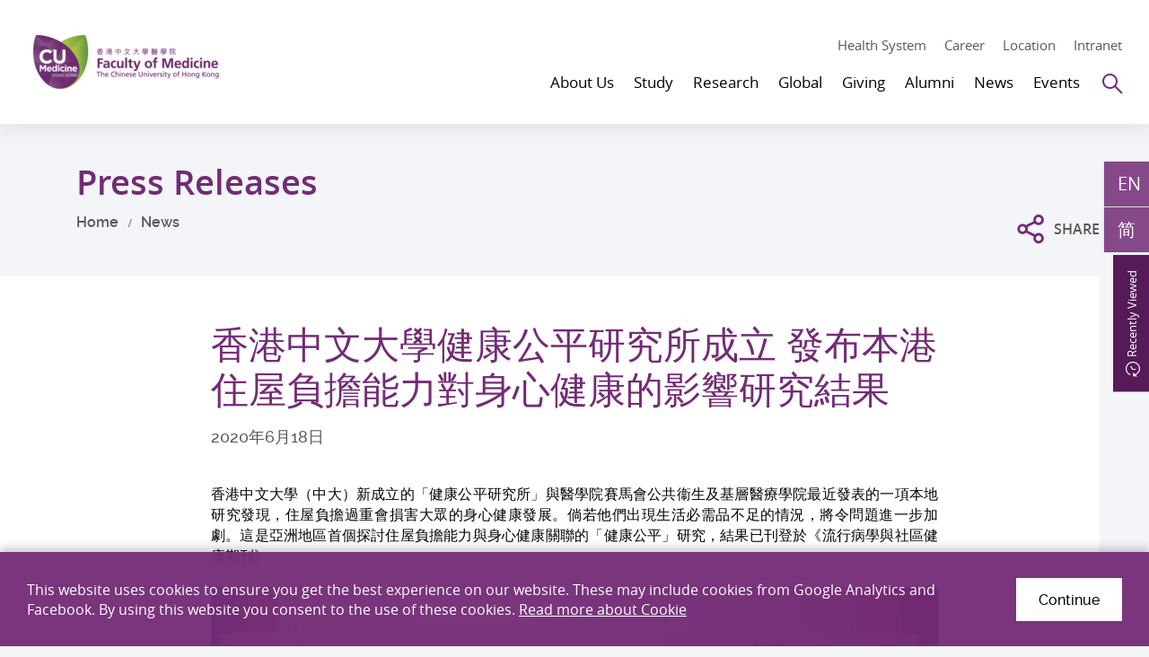

--- FILE ---
content_type: text/html; charset=utf-8
request_url: https://www.med.cuhk.edu.hk/tc/press-releases/cuhk-established-the-institute-of-health-equity-investigates-housing-affordability-effects-on-physical-and-mental-health
body_size: 29647
content:
<!DOCTYPE html><!--[if lt IE 9]><html class="no-js lte-ie9 lt-ie9lang-tc" lang="zh-hk"><![endif]--><!--[if IE 9]><html class="no-js lte-ie9 ie9lang-tc" lang="zh-hk"><![endif]--><!--[if gt IE 9]><!--><html class="no-jslang-tc" lang="zh-hk"><!--<![endif]--><head><meta charset="utf-8"><meta content="IE=edge" http-equiv=X-UA-Compatible><meta name="viewport" content="width=device-width, initial-scale=1, maximum-scale=5, shrink-to-fit=no"><link rel="apple-touch-icon" sizes="180x180" href="/assets/img/favicon/apple-touch-icon.png"><link rel="icon" type="image/png" sizes="32x32" href="/assets/img/favicon/favicon-32x32.png"><link rel="icon" type="image/png" sizes="16x16" href="/assets/img/favicon/favicon-16x16.png"><link rel="manifest" href="/assets/img/favicon/site.webmanifest"><link rel="shortcut icon" href="/assets/img/favicon/favicon.ico"><meta name="msapplication-TileColor" content="#af37b3"><meta name="msapplication-config" content="/assets/img/favicon/browserconfig.xml"><meta name="theme-color" content="#ffffff"><meta name="keywords" content="「健康公平」這概念所關注的是社會在醫療資源分配、醫療可及性、人們面對感染及發病風險，以及整體健康質素上，有沒有存在可避免及不必要的差異。"><meta name="description" content="「健康公平」這概念所關注的是社會在醫療資源分配、醫療可及性、人們面對感染及發病風險，以及整體健康質素上，有沒有存在可避免及不必要的差異。"><meta property="og:url" content="https://www.med.cuhk.edu.hk/tc/press-releases/cuhk-established-the-institute-of-health-equity-investigates-housing-affordability-effects-on-physical-and-mental-health" /><meta name="twitter:card" content="summary_large_image" /><meta name="twitter:image" content="https://www.med.cuhk.edu.hk/f/press_releases/3303/600c335/20200618_pic2.jpg" /><meta property="og:image" content="https://www.med.cuhk.edu.hk/f/press_releases/3303/600c335/20200618_pic2.jpg" /><meta property="og:image:width" content="504" /><meta property="og:image:height" content="335" /><meta name="twitter:title" content="香港中文大學健康公平研究所成立" /><meta property="og:title" content="香港中文大學健康公平研究所成立" /><meta name="twitter:description" content="「健康公平」這概念所關注的是社會在醫療資源分配、醫療可及性、人們面對感染及發病風險，以及整體健康質素上，有沒有存在可避免及不必要的差異。" /><meta property="og:description" content="「健康公平」這概念所關注的是社會在醫療資源分配、醫療可及性、人們面對感染及發病風險，以及整體健康質素上，有沒有存在可避免及不必要的差異。" /><base href="//www.med.cuhk.edu.hk/" /><!--[if lt IE 9]><script src="/assets/js/theorigo/base_href_fix.js" type="text/javascript"></script><![endif]--><!-- Google tag (gtag.js) --><script async src="https://www.googletagmanager.com/gtag/js?id=G-E4QNQMCK5D"></script><script>
  window.dataLayer = window.dataLayer || [];
  function gtag(){dataLayer.push(arguments);}
  gtag('js', new Date());

  gtag('config', 'G-E4QNQMCK5D');
</script><!-- Hotjar Tracking Code for https://www.med.cuhk.edu.hk/ --><script>
    (function(h,o,t,j,a,r){
        h.hj=h.hj||function(){(h.hj.q=h.hj.q||[]).push(arguments)};
        h._hjSettings={hjid:3776529,hjsv:6};
        a=o.getElementsByTagName('head')[0];
        r=o.createElement('script');r.async=1;
        r.src=t+h._hjSettings.hjid+j+h._hjSettings.hjsv;
        a.appendChild(r);
    })(window,document,'https://static.hotjar.com/c/hotjar-','.js?sv=');
</script><title>香港中文大學健康公平研究所成立</title><link rel="stylesheet" href="/assets/css/projectbase.css?timestamp=1623903636" media="all"><script>
    window.ga=window.ga||function(){(ga.q=ga.q||[]).push(arguments)};ga.l=+new Date;      ga('create', 'UA-136311040-1', 'auto', {'name': 'tracker1'});
      ga('tracker1.require', 'eventTracker');
      ga('tracker1.require', 'outboundLinkTracker');
      ga('tracker1.require', 'urlChangeTracker');
      ga('tracker1.send', 'pageview');    </script><script async src='https://www.google-analytics.com/analytics.js'></script><script async src='/assets/lib/autotrack.js'></script><!--[if lt IE 9]><script src="/assets/js/lib/html5shiv.min.js" type="text/javascript"></script><![endif]--><script src="/assets/js/lib/default.min.js"></script><noscript><style>[data-aos] { visibility: visible!important; opacity: 1!important; transform: none!important; }</style></noscript></head><body class="lang-tc inner"><div class="wrapper"><noscript><div class="no-js-alert"><span><strong>Notice: </strong>JavaScript is not enabled. Please enable JavaScript to view this site.</span></div></noscript><a class="sr-only sr-only-focusable skip-main" id="skip" href="/tc/press-releases/cuhk-established-the-institute-of-health-equity-investigates-housing-affordability-effects-on-physical-and-mental-health#main">Skip to main content</a><header class="page-head header"><div class="container"><div class="header__wrap"><div class="header__child header__child--left"><div class="page-logo"><div class="page-logo__wrap"><a class="page-logo__item page-logo__item--main" href=""><img class="page-logo__img page-logo__img--normal" src="/f/main/104/254c74/CUMedicine-logo-4c.png" srcset="/f/main/104/254c74/CUMedicine-logo-4c.png 1x,/f/main/104/509c148/CUMedicine-logo-4c.png 2x,/f/main/104/763c222/CUMedicine-logo-4c.png 3x" alt="Faculty of Medicine, The Chinese University of Hong Kong." /><img class="page-logo__img page-logo__img--inverted" src="/f/main/104/254c74/CUMedicine-logo-white.png" srcset="/f/main/104/254c74/CUMedicine-logo-white.png 1x,/f/main/104/509c148/CUMedicine-logo-white.png 2x,/f/main/104/763c222/CUMedicine-logo-white.png 3x" alt="Faculty of Medicine, The Chinese University of Hong Kong." /></a></div></div></div><div class="header__child header__child--right"><div class="header__top"><div class="header__tools"><a class="header__tools-item hidden-sm hidden-xs" href="https://www.med.cuhk.edu.hk/health-system">Health System</a><a class="header__tools-item hidden-sm hidden-xs" href="about-us/career">Career</a><a class="header__tools-item hidden-sm hidden-xs" href="/map">Location</a><a class="header__tools-item hidden-sm hidden-xs" href="/staff-and-students-only">Intranet</a></div></div><div class="header__btm"><nav class="header__nav hidden-sm hidden-xs"><ul class="menu__list menu__list--lv1"><li class="menu__item menu__item--lv1 has-sub has-sub--lv1"><a class="menu__link menu__link--lv1" data-menu-target="menu__subgrp-0" href="/about-us"><span class="menu__text menu__text--lv1">About Us</span></a><div class="menu__block menu__block--lv2"><div class="menu__wrap menu__wrap--lv2"><div class="menu__inner menu__inner--lv2"><div class="menu__group menu__group--lv2 is-active"><div class="menu__subgrp menu__subgrp--lv2" id="menu__subgrp-0"><div class="menu__pic"><div class="menu__pic-w"><div class="menu__pic-c"><img src="/f/menu_image/102/380c254/WCKF3257_1553146997.JPG" srcset="/f/menu_image/102/760c508/WCKF3257_1553146997.JPG 2x" alt="About Us" class="menu__pic-img" /></div></div><p class="menu__pic-heading">About Us</p></div><ul class="menu__list menu__list--lv2"><li class="menu__item menu__item--lv2 has-sub has-sub--lv2"><a class="menu__link menu__link--lv2" data-menu-target="menu__subgrp-0-0" href="/about-us/overview"><span class="menu__text menu__text--lv2">Overview</span></a></li><li class="menu__item menu__item--lv2 has-sub has-sub--lv2"><a class="menu__link menu__link--lv2" data-menu-target="menu__subgrp-0-1" href="/tc/staff/deanery"><span class="menu__text menu__text--lv2">People</span></a></li><li class="menu__item menu__item--lv2"><a class="menu__link menu__link--lv2" data-menu-target="menu__subgrp-0-2" href="/about-us/schools-departments-and-unit"><span class="menu__text menu__text--lv2">Schools, Departments &amp; Unit</span></a></li><li class="menu__item menu__item--lv2"><a class="menu__link menu__link--lv2" data-menu-target="menu__subgrp-0-3" href="/about-us/career"><span class="menu__text menu__text--lv2">Recruitment of 50 PIs</span></a></li><li class="menu__item menu__item--lv2 has-sub has-sub--lv2"><a class="menu__link menu__link--lv2" data-menu-target="menu__subgrp-0-4" href="/about-us/contact-us"><span class="menu__text menu__text--lv2">Contact Us</span></a></li></ul></div></div><div class="menu__group menu__group--lv3 is-active"><div class="menu__subgrp menu__subgrp--lv3" id="menu__subgrp-0-0"><ul class="menu__list menu__list--lv3"><li class="menu__item menu__item--lv3"><a class="menu__link menu__link--lv3" data-menu-target="menu__subgrp-0-0-0" href="/about-us/overview/about-us"><span class="menu__text menu__text--lv3">About Us</span></a></li><li class="menu__item menu__item--lv3"><a class="menu__link menu__link--lv3" data-menu-target="menu__subgrp-0-0-1" href="/milestones"><span class="menu__text menu__text--lv3">Milestones</span></a></li><li class="menu__item menu__item--lv3"><a class="menu__link menu__link--lv3" data-menu-target="menu__subgrp-0-0-2" href="/awards"><span class="menu__text menu__text--lv3">Awards &amp; Accolades</span></a></li><li class="menu__item menu__item--lv3"><a class="menu__link menu__link--lv3" data-menu-target="menu__subgrp-0-0-3" href="/about-us/overview/publication"><span class="menu__text menu__text--lv3">Publication</span></a></li><li class="menu__item menu__item--lv3"><a class="menu__link menu__link--lv3" data-menu-target="menu__subgrp-0-0-7" href="http://www.youtube.com/@CUHKMed" target="_blank" rel="noopener"><span class="menu__text menu__text--lv3">Video</span></a></li><li class="menu__item menu__item--lv3"><a class="menu__link menu__link--lv3" data-menu-target="menu__subgrp-0-0-8" href="/gallery"><span class="menu__text menu__text--lv3">Gallery</span></a></li></ul></div><div class="menu__subgrp menu__subgrp--lv3" id="menu__subgrp-0-1"><ul class="menu__list menu__list--lv3"><li class="menu__item menu__item--lv3 has-sub has-sub--lv3"><a class="menu__link menu__link--lv3" data-menu-target="menu__subgrp-0-1-0" href="/about-us/people/deans-corner"><span class="menu__text menu__text--lv3">Dean&#039;s Corner</span></a></li><li class="menu__item menu__item--lv3 has-sub has-sub--lv3"><a class="menu__link menu__link--lv3" data-menu-target="menu__subgrp-0-1-1" href="/tc/staff/deanery"><span class="menu__text menu__text--lv3">Faculty Management</span></a></li><li class="menu__item menu__item--lv3 has-sub has-sub--lv3"><a class="menu__link menu__link--lv3" data-menu-target="menu__subgrp-0-1-2" href="/about-us/people/academic-research-and-administrative-units"><span class="menu__text menu__text--lv3">Academic, Research &amp; Administrative Units</span></a></li></ul></div><div class="menu__subgrp menu__subgrp--lv3" id="menu__subgrp-0-2"></div><div class="menu__subgrp menu__subgrp--lv3" id="menu__subgrp-0-3"></div><div class="menu__subgrp menu__subgrp--lv3" id="menu__subgrp-0-4"><ul class="menu__list menu__list--lv3"><li class="menu__item menu__item--lv3"><a class="menu__link menu__link--lv3" data-menu-target="menu__subgrp-0-4-0" href="/about-us/contact-us/school-admin-ome-media-contact"><span class="menu__text menu__text--lv3">Contact</span></a></li><li class="menu__item menu__item--lv3"><a class="menu__link menu__link--lv3" data-menu-target="menu__subgrp-0-4-1" href="/map"><span class="menu__text menu__text--lv3">Map &amp; Location</span></a></li></ul></div></div><div class="menu__group menu__group--lv4 is-active"><div class="menu__subgrp menu__subgrp--lv4" id="menu__subgrp-0-0-0"></div><div class="menu__subgrp menu__subgrp--lv4" id="menu__subgrp-0-0-1"></div><div class="menu__subgrp menu__subgrp--lv4" id="menu__subgrp-0-0-2"></div><div class="menu__subgrp menu__subgrp--lv4" id="menu__subgrp-0-0-3"></div><div class="menu__subgrp menu__subgrp--lv4" id="menu__subgrp-0-0-7"></div><div class="menu__subgrp menu__subgrp--lv4" id="menu__subgrp-0-0-8"></div><div class="menu__subgrp menu__subgrp--lv4" id="menu__subgrp-0-1-0"><ul class="menu__list menu__list--lv4"><li class="menu__item menu__item--lv4"><a class="menu__link menu__link--lv4" data-menu-target="menu__subgrp-0-1-0-0" href="/deans-column"><span class="menu__text menu__text--lv4">Dean&#039;s Column</span></a></li><li class="menu__item menu__item--lv4"><a class="menu__link menu__link--lv4" data-menu-target="menu__subgrp-0-1-0-1" href="/about-us/people/deans-corner/deans-interview"><span class="menu__text menu__text--lv4">Dean&#039;s Interview</span></a></li></ul></div><div class="menu__subgrp menu__subgrp--lv4" id="menu__subgrp-0-1-1"><ul class="menu__list menu__list--lv4"><li class="menu__item menu__item--lv4"><a class="menu__link menu__link--lv4" data-menu-target="menu__subgrp-0-1-1-0" href="/tc/staff/deanery"><span class="menu__text menu__text--lv4">Deanery</span></a></li><li class="menu__item menu__item--lv4"><a class="menu__link menu__link--lv4" data-menu-target="menu__subgrp-0-1-1-1" href="/tc/staff/chairmen"><span class="menu__text menu__text--lv4">Chairpersons of Departments</span></a></li><li class="menu__item menu__item--lv4"><a class="menu__link menu__link--lv4" data-menu-target="menu__subgrp-0-1-1-2" href="/tc/staff/directors"><span class="menu__text menu__text--lv4">Directors of Schools</span></a></li></ul></div><div class="menu__subgrp menu__subgrp--lv4" id="menu__subgrp-0-1-2"><ul class="menu__list menu__list--lv4"><li class="menu__item menu__item--lv4"><a class="menu__link menu__link--lv4" data-menu-target="menu__subgrp-0-1-2-0" href="/about-us/people/academic-research-and-administrative-units/administrative-units"><span class="menu__text menu__text--lv4">Administrative Units</span></a></li></ul></div><div class="menu__subgrp menu__subgrp--lv4" id="menu__subgrp-0-4-0"></div><div class="menu__subgrp menu__subgrp--lv4" id="menu__subgrp-0-4-1"></div></div></div></div></div></li><li class="menu__item menu__item--lv1 has-sub has-sub--lv1"><a class="menu__link menu__link--lv1" data-menu-target="menu__subgrp-1" href="/study"><span class="menu__text menu__text--lv1">Study</span></a><div class="menu__block menu__block--lv2"><div class="menu__wrap menu__wrap--lv2"><div class="menu__inner menu__inner--lv2"><div class="menu__group menu__group--lv2 is-active"><div class="menu__subgrp menu__subgrp--lv2" id="menu__subgrp-1"><div class="menu__pic"><div class="menu__pic-w"><div class="menu__pic-c"><img src="/f/menu_image/103/380c254/White%20Coat%20Ceremony%202017%20%283%29_1553146819.JPG" srcset="/f/menu_image/103/760c508/White%20Coat%20Ceremony%202017%20%283%29_1553146819.JPG 2x" alt="Study" class="menu__pic-img" /></div></div><p class="menu__pic-heading">Study</p></div><ul class="menu__list menu__list--lv2"><li class="menu__item menu__item--lv2 has-sub has-sub--lv2"><a class="menu__link menu__link--lv2" data-menu-target="menu__subgrp-1-0" href="/study/prospective-students"><span class="menu__text menu__text--lv2">Prospective Students</span></a></li><li class="menu__item menu__item--lv2 has-sub has-sub--lv2"><a class="menu__link menu__link--lv2" data-menu-target="menu__subgrp-1-1" href="/study/current-students"><span class="menu__text menu__text--lv2">Current Students</span></a></li><li class="menu__item menu__item--lv2 has-sub has-sub--lv2"><a class="menu__link menu__link--lv2" data-menu-target="menu__subgrp-1-2" href="/study/continuing-education"><span class="menu__text menu__text--lv2">Continuing Education</span></a></li></ul></div></div><div class="menu__group menu__group--lv3 is-active"><div class="menu__subgrp menu__subgrp--lv3" id="menu__subgrp-1-0"><ul class="menu__list menu__list--lv3"><li class="menu__item menu__item--lv3 has-sub has-sub--lv3"><a class="menu__link menu__link--lv3" data-menu-target="menu__subgrp-1-0-0" href="/study/prospective-students/why-cu-medicine"><span class="menu__text menu__text--lv3">Why CU Medicine</span></a></li><li class="menu__item menu__item--lv3 has-sub has-sub--lv3"><a class="menu__link menu__link--lv3" data-menu-target="menu__subgrp-1-0-1" href="/study/prospective-students/undergraduate-study"><span class="menu__text menu__text--lv3">Undergraduate Study</span></a></li><li class="menu__item menu__item--lv3 has-sub has-sub--lv3"><a class="menu__link menu__link--lv3" data-menu-target="menu__subgrp-1-0-2" href="/study/prospective-students/postgraduate-study"><span class="menu__text menu__text--lv3">Postgraduate Study</span></a></li><li class="menu__item menu__item--lv3 has-sub has-sub--lv3"><a class="menu__link menu__link--lv3" data-menu-target="menu__subgrp-1-0-3" href="/study/prospective-students/visiting-students"><span class="menu__text menu__text--lv3">Visiting Students</span></a></li></ul></div><div class="menu__subgrp menu__subgrp--lv3" id="menu__subgrp-1-1"><ul class="menu__list menu__list--lv3"><li class="menu__item menu__item--lv3"><a class="menu__link menu__link--lv3" data-menu-target="menu__subgrp-1-1-3" href="/scholarships-and-finance-aid"><span class="menu__text menu__text--lv3">Scholarships &amp; Finance Aids</span></a></li><li class="menu__item menu__item--lv3 has-sub has-sub--lv3"><a class="menu__link menu__link--lv3" data-menu-target="menu__subgrp-1-1-4" href="/study/current-students/student-wellness"><span class="menu__text menu__text--lv3">Student Wellness</span></a></li><li class="menu__item menu__item--lv3"><a class="menu__link menu__link--lv3" data-menu-target="menu__subgrp-1-1-5" href="/study/current-students/elective-attachment"><span class="menu__text menu__text--lv3">Elective Attachment</span></a></li></ul></div><div class="menu__subgrp menu__subgrp--lv3" id="menu__subgrp-1-2"><ul class="menu__list menu__list--lv3"><li class="menu__item menu__item--lv3"><a class="menu__link menu__link--lv3" data-menu-target="menu__subgrp-1-2-0" href="/study/continuing-education/continuing-medical-education"><span class="menu__text menu__text--lv3">Continuing Medical Education (CME)</span></a></li><li class="menu__item menu__item--lv3"><a class="menu__link menu__link--lv3" data-menu-target="menu__subgrp-1-2-1" href="http://ccouc.org/climate-change-and-health" target="_blank" rel="noopener"><span class="menu__text menu__text--lv3">Collaborating Centre for Oxford University and CUHK for Disaster and Medical Humanitarian Response (CCOUC)</span></a></li></ul></div></div><div class="menu__group menu__group--lv4 is-active"><div class="menu__subgrp menu__subgrp--lv4" id="menu__subgrp-1-0-0"><ul class="menu__list menu__list--lv4"><li class="menu__item menu__item--lv4"><a class="menu__link menu__link--lv4" data-menu-target="menu__subgrp-1-0-0-0" href="/study/prospective-students/why-cu-medicine/why-cu"><span class="menu__text menu__text--lv4">Why CU Medicine?</span></a></li><li class="menu__item menu__item--lv4"><a class="menu__link menu__link--lv4" data-menu-target="menu__subgrp-1-0-0-1" href="/study/prospective-students/why-cu-medicine/state"><span class="menu__text menu__text--lv4">State Key Laboratories and Research Institutes</span></a></li><li class="menu__item menu__item--lv4"><a class="menu__link menu__link--lv4" data-menu-target="menu__subgrp-1-0-0-2" href="/facilities"><span class="menu__text menu__text--lv4">Facilities and Resources</span></a></li><li class="menu__item menu__item--lv4"><a class="menu__link menu__link--lv4" data-menu-target="menu__subgrp-1-0-0-3" href="/scholarships-and-finance-aid"><span class="menu__text menu__text--lv4">Scholarships and Financial Aids</span></a></li><li class="menu__item menu__item--lv4"><a class="menu__link menu__link--lv4" data-menu-target="menu__subgrp-1-0-0-4" href="/study/prospective-students/why-cu-medicine/student-support"><span class="menu__text menu__text--lv4">Student Support</span></a></li></ul></div><div class="menu__subgrp menu__subgrp--lv4" id="menu__subgrp-1-0-1"><ul class="menu__list menu__list--lv4"><li class="menu__item menu__item--lv4"><a class="menu__link menu__link--lv4" data-menu-target="menu__subgrp-1-0-1-0" href="/undergraduate/admission"><span class="menu__text menu__text--lv4">Programme &amp; Admissions</span></a></li><li class="menu__item menu__item--lv4"><a class="menu__link menu__link--lv4" data-menu-target="menu__subgrp-1-0-1-1" href="/scholarships-and-finance-aid"><span class="menu__text menu__text--lv4">Scholarships &amp; Fee</span></a></li><li class="menu__item menu__item--lv4"><a class="menu__link menu__link--lv4" data-menu-target="menu__subgrp-1-0-1-2" href="/study/prospective-students/undergraduate-study/visiting-and-outreach"><span class="menu__text menu__text--lv4">Visiting &amp; Outreach</span></a></li></ul></div><div class="menu__subgrp menu__subgrp--lv4" id="menu__subgrp-1-0-2"><ul class="menu__list menu__list--lv4"><li class="menu__item menu__item--lv4"><a class="menu__link menu__link--lv4" data-menu-target="menu__subgrp-1-0-2-0" href="/study/prospective-students/postgraduate-study/programme-and-admission"><span class="menu__text menu__text--lv4">Programme &amp; Admission</span></a></li><li class="menu__item menu__item--lv4"><a class="menu__link menu__link--lv4" data-menu-target="menu__subgrp-1-0-2-1" href="/study/prospective-students/postgraduate-study/hong-kong-phd-fellowship-scheme"><span class="menu__text menu__text--lv4">Hong Kong PhD Fellowship Scheme</span></a></li><li class="menu__item menu__item--lv4"><a class="menu__link menu__link--lv4" data-menu-target="menu__subgrp-1-0-2-2" href="https://www.gs.cuhk.edu.hk/admissions/scholarships-fees/scholarships" target="_blank" rel="noopener"><span class="menu__text menu__text--lv4">Scholarships &amp; Fee</span></a></li><li class="menu__item menu__item--lv4"><a class="menu__link menu__link--lv4" data-menu-target="menu__subgrp-1-0-2-3" href="/study/prospective-students/postgraduate-study/accommodation"><span class="menu__text menu__text--lv4">Accommodation</span></a></li><li class="menu__item menu__item--lv4"><a class="menu__link menu__link--lv4" data-menu-target="menu__subgrp-1-0-2-4" href="https://www.gs.cuhk.edu.hk/admissions/faqs" target="_blank" rel="noopener"><span class="menu__text menu__text--lv4">FAQ</span></a></li><li class="menu__item menu__item--lv4"><a class="menu__link menu__link--lv4" data-menu-target="menu__subgrp-1-0-2-5" href="/study/prospective-students/postgraduate-study/enquiries"><span class="menu__text menu__text--lv4">Enquiries</span></a></li></ul></div><div class="menu__subgrp menu__subgrp--lv4" id="menu__subgrp-1-0-3"><ul class="menu__list menu__list--lv4"><li class="menu__item menu__item--lv4"><a class="menu__link menu__link--lv4" data-menu-target="menu__subgrp-1-0-3-0" href="/study/prospective-students/visiting-students/programme"><span class="menu__text menu__text--lv4">Programme</span></a></li><li class="menu__item menu__item--lv4"><a class="menu__link menu__link--lv4" data-menu-target="menu__subgrp-1-0-3-1" href="/global/stories"><span class="menu__text menu__text--lv4">Sharing</span></a></li><li class="menu__item menu__item--lv4"><a class="menu__link menu__link--lv4" data-menu-target="menu__subgrp-1-0-3-2" href="/study/prospective-students/visiting-students/living-in-hong-kong"><span class="menu__text menu__text--lv4">Living in Hong Kong</span></a></li></ul></div><div class="menu__subgrp menu__subgrp--lv4" id="menu__subgrp-1-1-3"></div><div class="menu__subgrp menu__subgrp--lv4" id="menu__subgrp-1-1-4"><ul class="menu__list menu__list--lv4"><li class="menu__item menu__item--lv4"><a class="menu__link menu__link--lv4" data-menu-target="menu__subgrp-1-1-4-0" href="/study/current-students/student-wellness/student-support"><span class="menu__text menu__text--lv4">Student Support</span></a></li><li class="menu__item menu__item--lv4"><a class="menu__link menu__link--lv4" data-menu-target="menu__subgrp-1-1-4-4" href="/study/current-students/student-wellness/self-assessment"><span class="menu__text menu__text--lv4">Self Assessment</span></a></li><li class="menu__item menu__item--lv4"><a class="menu__link menu__link--lv4" data-menu-target="menu__subgrp-1-1-4-5" href="/study/current-students/student-wellness/training-and-workshop"><span class="menu__text menu__text--lv4">Training and workshop</span></a></li><li class="menu__item menu__item--lv4"><a class="menu__link menu__link--lv4" data-menu-target="menu__subgrp-1-1-4-6" href="/study/current-students/student-wellness/wellness-contact"><span class="menu__text menu__text--lv4">Wellness Contact</span></a></li></ul></div><div class="menu__subgrp menu__subgrp--lv4" id="menu__subgrp-1-1-5"></div><div class="menu__subgrp menu__subgrp--lv4" id="menu__subgrp-1-2-0"></div><div class="menu__subgrp menu__subgrp--lv4" id="menu__subgrp-1-2-1"></div></div></div></div></div></li><li class="menu__item menu__item--lv1 has-sub has-sub--lv1"><a class="menu__link menu__link--lv1" data-menu-target="menu__subgrp-2" href="research"><span class="menu__text menu__text--lv1">Research</span></a><div class="menu__block menu__block--lv2"><div class="menu__wrap menu__wrap--lv2"><div class="menu__inner menu__inner--lv2"><div class="menu__group menu__group--lv2 is-active"><div class="menu__subgrp menu__subgrp--lv2" id="menu__subgrp-2"><div class="menu__pic"><div class="menu__pic-w"><div class="menu__pic-c"><img src="/f/menu_image/818/380c254/Research_1553146394.jpg" srcset="/f/menu_image/818/760c508/Research_1553146394.jpg 2x" alt="Research" class="menu__pic-img" /></div></div><p class="menu__pic-heading">Research</p></div><ul class="menu__list menu__list--lv2"><li class="menu__item menu__item--lv2"><a class="menu__link menu__link--lv2" data-menu-target="menu__subgrp-2-0" href="research"><span class="menu__text menu__text--lv2">Our Research</span></a></li><li class="menu__item menu__item--lv2 has-sub has-sub--lv2"><a class="menu__link menu__link--lv2" data-menu-target="menu__subgrp-2-6" href="/research/research-excellence"><span class="menu__text menu__text--lv2">Research Excellence</span></a></li><li class="menu__item menu__item--lv2"><a class="menu__link menu__link--lv2" data-menu-target="menu__subgrp-2-7" href="/research/search?keyword="><span class="menu__text menu__text--lv2">Our Researchers</span></a></li><li class="menu__item menu__item--lv2"><a class="menu__link menu__link--lv2" data-menu-target="menu__subgrp-2-9" href="/research/research-areas"><span class="menu__text menu__text--lv2">Research Areas</span></a></li><li class="menu__item menu__item--lv2 has-sub has-sub--lv2"><a class="menu__link menu__link--lv2" data-menu-target="menu__subgrp-2-10" href="/research/research-infrastructure"><span class="menu__text menu__text--lv2">Research Infrastructure</span></a></li></ul></div></div><div class="menu__group menu__group--lv3 is-active"><div class="menu__subgrp menu__subgrp--lv3" id="menu__subgrp-2-0"></div><div class="menu__subgrp menu__subgrp--lv3" id="menu__subgrp-2-6"><ul class="menu__list menu__list--lv3"><li class="menu__item menu__item--lv3 has-sub has-sub--lv3"><a class="menu__link menu__link--lv3" data-menu-target="menu__subgrp-2-6-0" href="/research/research-excellence/flagships"><span class="menu__text menu__text--lv3">Flagships</span></a></li><li class="menu__item menu__item--lv3"><a class="menu__link menu__link--lv3" data-menu-target="menu__subgrp-2-6-1" href="/award-winning-research"><span class="menu__text menu__text--lv3">Award Winning Research</span></a></li></ul></div><div class="menu__subgrp menu__subgrp--lv3" id="menu__subgrp-2-7"></div><div class="menu__subgrp menu__subgrp--lv3" id="menu__subgrp-2-9"></div><div class="menu__subgrp menu__subgrp--lv3" id="menu__subgrp-2-10"><ul class="menu__list menu__list--lv3"><li class="menu__item menu__item--lv3"><a class="menu__link menu__link--lv3" data-menu-target="menu__subgrp-2-10-0" href="https://www.med.cuhk.edu.hk/study/prospective-students/why-cu-medicine/state"><span class="menu__text menu__text--lv3">State Key Lab &amp; Research Institutes</span></a></li><li class="menu__item menu__item--lv3"><a class="menu__link menu__link--lv3" data-menu-target="menu__subgrp-2-10-1" href="/research/centres"><span class="menu__text menu__text--lv3">Centres &amp; Units</span></a></li><li class="menu__item menu__item--lv3"><a class="menu__link menu__link--lv3" data-menu-target="menu__subgrp-2-10-2" href="/facilities"><span class="menu__text menu__text--lv3">Core Facilities</span></a></li></ul></div></div><div class="menu__group menu__group--lv4 is-active"><div class="menu__subgrp menu__subgrp--lv4" id="menu__subgrp-2-6-0"><ul class="menu__list menu__list--lv4"><li class="menu__item menu__item--lv4"><a class="menu__link menu__link--lv4" data-menu-target="menu__subgrp-2-6-0-0" href="/research/research-excellence/flagships/asian-prevalent-cancers"><span class="menu__text menu__text--lv4">Asian Prevalent Cancers</span></a></li><li class="menu__item menu__item--lv4"><a class="menu__link menu__link--lv4" data-menu-target="menu__subgrp-2-6-0-1" href="/research/research-excellence/flagships/circulating-fetal-nucleic-acids"><span class="menu__text menu__text--lv4">Circulating Fetal Nucleic Acids</span></a></li><li class="menu__item menu__item--lv4"><a class="menu__link menu__link--lv4" data-menu-target="menu__subgrp-2-6-0-2" href="/research/research-excellence/flagships/metabolic-diseases"><span class="menu__text menu__text--lv4">Metabolic Diseases</span></a></li></ul></div><div class="menu__subgrp menu__subgrp--lv4" id="menu__subgrp-2-6-1"></div><div class="menu__subgrp menu__subgrp--lv4" id="menu__subgrp-2-10-0"></div><div class="menu__subgrp menu__subgrp--lv4" id="menu__subgrp-2-10-1"></div><div class="menu__subgrp menu__subgrp--lv4" id="menu__subgrp-2-10-2"></div></div></div></div></div></li><li class="menu__item menu__item--lv1 has-sub has-sub--lv1"><a class="menu__link menu__link--lv1" data-menu-target="menu__subgrp-3" href="/global"><span class="menu__text menu__text--lv1">Global</span></a><div class="menu__block menu__block--lv2"><div class="menu__wrap menu__wrap--lv2"><div class="menu__inner menu__inner--lv2"><div class="menu__group menu__group--lv2 is-active"><div class="menu__subgrp menu__subgrp--lv2" id="menu__subgrp-3"><div class="menu__pic"><div class="menu__pic-w"><div class="menu__pic-c"><img src="/f/menu_image/819/380c254/Website%20Global%20Report_1734669992.jpg" srcset="/f/menu_image/819/760c508/Website%20Global%20Report_1734669992.jpg 2x" alt="Global" class="menu__pic-img" /></div></div><p class="menu__pic-heading">Global</p></div><ul class="menu__list menu__list--lv2"><li class="menu__item menu__item--lv2"><a class="menu__link menu__link--lv2" data-menu-target="menu__subgrp-3-0" href="/global/scope"><span class="menu__text menu__text--lv2">Scope</span></a></li><li class="menu__item menu__item--lv2"><a class="menu__link menu__link--lv2" data-menu-target="menu__subgrp-3-2" href="/global/partnerships"><span class="menu__text menu__text--lv2">Partnerships</span></a></li></ul></div></div><div class="menu__group menu__group--lv3 is-active"><div class="menu__subgrp menu__subgrp--lv3" id="menu__subgrp-3-0"></div><div class="menu__subgrp menu__subgrp--lv3" id="menu__subgrp-3-2"></div></div><div class="menu__group menu__group--lv4 is-active"></div></div></div></div></li><li class="menu__item menu__item--lv1 has-sub has-sub--lv1"><a class="menu__link menu__link--lv1" data-menu-target="menu__subgrp-4" href="/giving"><span class="menu__text menu__text--lv1">Giving</span></a><div class="menu__block menu__block--lv2"><div class="menu__wrap menu__wrap--lv2"><div class="menu__inner menu__inner--lv2"><div class="menu__group menu__group--lv2 is-active"><div class="menu__subgrp menu__subgrp--lv2" id="menu__subgrp-4"><div class="menu__pic"><div class="menu__pic-w"><div class="menu__pic-c"><img src="/f/menu_image/820/380c254/Giving_1553140672.jpg" srcset="/f/menu_image/820/760c508/Giving_1553140672.jpg 2x" alt="Giving" class="menu__pic-img" /></div></div><p class="menu__pic-heading">Giving</p></div><ul class="menu__list menu__list--lv2"><li class="menu__item menu__item--lv2"><a class="menu__link menu__link--lv2" data-menu-target="menu__subgrp-4-0" href="/giving/why-give"><span class="menu__text menu__text--lv2">Why Give</span></a></li><li class="menu__item menu__item--lv2 has-sub has-sub--lv2"><a class="menu__link menu__link--lv2" data-menu-target="menu__subgrp-4-1" href="/giving/area-to-give"><span class="menu__text menu__text--lv2">Area to Give</span></a></li><li class="menu__item menu__item--lv2"><a class="menu__link menu__link--lv2" data-menu-target="menu__subgrp-4-2" href="https://www.med.cuhk.edu.hk/f/upload/4708/DONATION_FORM__202205.pdf" target="_blank" rel="noopener"><span class="menu__text menu__text--lv2">Give Now</span></a></li></ul></div></div><div class="menu__group menu__group--lv3 is-active"><div class="menu__subgrp menu__subgrp--lv3" id="menu__subgrp-4-0"></div><div class="menu__subgrp menu__subgrp--lv3" id="menu__subgrp-4-1"><ul class="menu__list menu__list--lv3"><li class="menu__item menu__item--lv3"><a class="menu__link menu__link--lv3" data-menu-target="menu__subgrp-4-1-0" href="/giving/area-to-give/research"><span class="menu__text menu__text--lv3">Research</span></a></li><li class="menu__item menu__item--lv3"><a class="menu__link menu__link--lv3" data-menu-target="menu__subgrp-4-1-1" href="/giving/area-to-give/education"><span class="menu__text menu__text--lv3">Education</span></a></li><li class="menu__item menu__item--lv3"><a class="menu__link menu__link--lv3" data-menu-target="menu__subgrp-4-1-2" href="/giving/area-to-give/facilities"><span class="menu__text menu__text--lv3">Facilities</span></a></li><li class="menu__item menu__item--lv3"><a class="menu__link menu__link--lv3" data-menu-target="menu__subgrp-4-1-3" href="/giving/area-to-give/contact"><span class="menu__text menu__text--lv3">Contact</span></a></li></ul></div><div class="menu__subgrp menu__subgrp--lv3" id="menu__subgrp-4-2"></div></div><div class="menu__group menu__group--lv4 is-active"><div class="menu__subgrp menu__subgrp--lv4" id="menu__subgrp-4-1-0"></div><div class="menu__subgrp menu__subgrp--lv4" id="menu__subgrp-4-1-1"></div><div class="menu__subgrp menu__subgrp--lv4" id="menu__subgrp-4-1-2"></div><div class="menu__subgrp menu__subgrp--lv4" id="menu__subgrp-4-1-3"></div></div></div></div></div></li><li class="menu__item menu__item--lv1 has-sub has-sub--lv1"><a class="menu__link menu__link--lv1" data-menu-target="menu__subgrp-5" href="/alumni"><span class="menu__text menu__text--lv1">Alumni</span></a><div class="menu__block menu__block--lv2"><div class="menu__wrap menu__wrap--lv2"><div class="menu__inner menu__inner--lv2"><div class="menu__group menu__group--lv2 is-active"><div class="menu__subgrp menu__subgrp--lv2" id="menu__subgrp-5"><div class="menu__pic"><div class="menu__pic-w"><div class="menu__pic-c"><img src="/f/menu_image/821/380c254/File28_1553140859.JPG" srcset="/f/menu_image/821/760c508/File28_1553140859.JPG 2x" alt="Alumni" class="menu__pic-img" /></div></div><p class="menu__pic-heading">Alumni</p></div><ul class="menu__list menu__list--lv2"><li class="menu__item menu__item--lv2"><a class="menu__link menu__link--lv2" data-menu-target="menu__subgrp-5-0" href="/alumni/event-recap"><span class="menu__text menu__text--lv2">Event Highlights</span></a></li><li class="menu__item menu__item--lv2"><a class="menu__link menu__link--lv2" data-menu-target="menu__subgrp-5-1" href="/alumni/newsletter"><span class="menu__text menu__text--lv2">Newsletter</span></a></li><li class="menu__item menu__item--lv2 has-sub has-sub--lv2"><a class="menu__link menu__link--lv2" data-menu-target="menu__subgrp-5-2" href="/alumni/award"><span class="menu__text menu__text--lv2">Distinguished Medical Alumni Award</span></a></li><li class="menu__item menu__item--lv2"><a class="menu__link menu__link--lv2" data-menu-target="menu__subgrp-5-3" href="https://geraldchoa.med.cuhk.edu.hk/" target="_blank" rel="noopener"><span class="menu__text menu__text--lv2">Gerald Choa Memorial Fund</span></a></li><li class="menu__item menu__item--lv2 has-sub has-sub--lv2"><a class="menu__link menu__link--lv2" data-menu-target="menu__subgrp-5-4" href="/alumni/stay-connected"><span class="menu__text menu__text--lv2">Stay Connected</span></a></li><li class="menu__item menu__item--lv2"><a class="menu__link menu__link--lv2" data-menu-target="menu__subgrp-5-5" href="/alumni/privileges-and-resources"><span class="menu__text menu__text--lv2">Privileges &amp; Resources</span></a></li></ul></div></div><div class="menu__group menu__group--lv3 is-active"><div class="menu__subgrp menu__subgrp--lv3" id="menu__subgrp-5-0"></div><div class="menu__subgrp menu__subgrp--lv3" id="menu__subgrp-5-1"></div><div class="menu__subgrp menu__subgrp--lv3" id="menu__subgrp-5-2"><ul class="menu__list menu__list--lv3"><li class="menu__item menu__item--lv3"><a class="menu__link menu__link--lv3" data-menu-target="menu__subgrp-5-2-0" href="/alumni/distinguished-medical-alumni-award/award-objectives"><span class="menu__text menu__text--lv3">Award Objectives</span></a></li><li class="menu__item menu__item--lv3"><a class="menu__link menu__link--lv3" data-menu-target="menu__subgrp-5-2-1" href="/alumni/distinguished-medical-alumni-award/selection-criteria-and-panel"><span class="menu__text menu__text--lv3">Selection Criteria &amp; Panel</span></a></li><li class="menu__item menu__item--lv3"><a class="menu__link menu__link--lv3" data-menu-target="menu__subgrp-5-2-5" href="/alumni/distinguished-medical-alumni-award/guidelines-for-nomination"><span class="menu__text menu__text--lv3">Nomination</span></a></li></ul></div><div class="menu__subgrp menu__subgrp--lv3" id="menu__subgrp-5-3"></div><div class="menu__subgrp menu__subgrp--lv3" id="menu__subgrp-5-4"><ul class="menu__list menu__list--lv3"><li class="menu__item menu__item--lv3"><a class="menu__link menu__link--lv3" data-menu-target="menu__subgrp-5-4-0" href="/alumni/stay-connected/alumni-network"><span class="menu__text menu__text--lv3">Alumni Network</span></a></li></ul></div><div class="menu__subgrp menu__subgrp--lv3" id="menu__subgrp-5-5"></div></div><div class="menu__group menu__group--lv4 is-active"><div class="menu__subgrp menu__subgrp--lv4" id="menu__subgrp-5-2-0"></div><div class="menu__subgrp menu__subgrp--lv4" id="menu__subgrp-5-2-1"></div><div class="menu__subgrp menu__subgrp--lv4" id="menu__subgrp-5-2-5"></div><div class="menu__subgrp menu__subgrp--lv4" id="menu__subgrp-5-4-0"></div></div></div></div></div></li><li class="menu__item menu__item--lv1 has-sub has-sub--lv1"><a class="menu__link menu__link--lv1" data-menu-target="menu__subgrp-6" href="/tc/press-releases"><span class="menu__text menu__text--lv1">News</span></a><div class="menu__block menu__block--lv2"><div class="menu__wrap menu__wrap--lv2"><div class="menu__inner menu__inner--lv2"><div class="menu__group menu__group--lv2 is-active"><div class="menu__subgrp menu__subgrp--lv2" id="menu__subgrp-6"><div class="menu__pic"><div class="menu__pic-w"><div class="menu__pic-c"><img src="/f/menu_image/825/380c254/Workshop%20opening%20at%20CYH_s_1553146056.jpg" srcset="/f/menu_image/825/760c508/Workshop%20opening%20at%20CYH_s_1553146056.jpg 2x" alt="news" class="menu__pic-img" /></div></div><p class="menu__pic-heading">news</p></div><ul class="menu__list menu__list--lv2"><li class="menu__item menu__item--lv2"><a class="menu__link menu__link--lv2" data-menu-target="menu__subgrp-6-0" href="/tc/press-releases"><span class="menu__text menu__text--lv2">Press Releases</span></a></li><li class="menu__item menu__item--lv2"><a class="menu__link menu__link--lv2" data-menu-target="menu__subgrp-6-1" href="/experts"><span class="menu__text menu__text--lv2">Media Enquiry &amp; Experts List</span></a></li></ul></div></div><div class="menu__group menu__group--lv3 is-active"><div class="menu__subgrp menu__subgrp--lv3" id="menu__subgrp-6-0"></div><div class="menu__subgrp menu__subgrp--lv3" id="menu__subgrp-6-1"></div></div><div class="menu__group menu__group--lv4 is-active"></div></div></div></div></li><li class="menu__item menu__item--lv1 has-sub has-sub--lv1"><a class="menu__link menu__link--lv1" data-menu-target="menu__subgrp-7" href="/events"><span class="menu__text menu__text--lv1">Events</span></a><div class="menu__block menu__block--lv2"><div class="menu__wrap menu__wrap--lv2"><div class="menu__inner menu__inner--lv2"><div class="menu__group menu__group--lv2 is-active"><div class="menu__subgrp menu__subgrp--lv2" id="menu__subgrp-7"><div class="menu__pic"><div class="menu__pic-w"><div class="menu__pic-c"><img src="/f/menu_image/3320/380c254/CUHK_TAM-217.jpg" srcset="/f/menu_image/3320/760c508/CUHK_TAM-217.jpg 2x" alt="Event" class="menu__pic-img" /></div></div><p class="menu__pic-heading">Event</p></div><ul class="menu__list menu__list--lv2"><li class="menu__item menu__item--lv2"><a class="menu__link menu__link--lv2" data-menu-target="menu__subgrp-7-0" href="/event-recap"><span class="menu__text menu__text--lv2">Event Highlights</span></a></li><li class="menu__item menu__item--lv2"><a class="menu__link menu__link--lv2" data-menu-target="menu__subgrp-7-1" href="/upcoming-events"><span class="menu__text menu__text--lv2">Upcoming Events</span></a></li></ul></div></div><div class="menu__group menu__group--lv3 is-active"><div class="menu__subgrp menu__subgrp--lv3" id="menu__subgrp-7-0"></div><div class="menu__subgrp menu__subgrp--lv3" id="menu__subgrp-7-1"></div></div><div class="menu__group menu__group--lv4 is-active"></div></div></div></div></li></ul></nav><a class="header__recent-btn btn-side-open hidden" href="javascript:;" style="display:none;"><span class="ico ico--history" aria-hidden="true"></span><span class="sr-only">Recently Viewed</span></a><a class="header__search" href="/tc/press-releases/cuhk-established-the-institute-of-health-equity-investigates-housing-affordability-effects-on-physical-and-mental-health#"><span class="ico ico--search" aria-hidden="true"></span><span class="sr-only">Search</span></a><ul class="mb-tools visible-sm-inline-block visible-xs-inline-block"><li class="mb-tools__item visible-sm-inline-block visible-xs-inline-block"><button class="mb-menu-toggle" type="button"><span class="mb-menu-toggle__box"><span class="mb-menu-toggle__hamb"></span></span><span class="sr-only">Toggle menu</span></button></li></ul></div></div></div><nav class="mb-panel visible-sm visible-xs"><div class="mb-panel__inner"><div class="mb-menu"><ul class="mb-menu__list mb-menu__list--lv1"><li class="mb-menu__item mb-menu__item--lv1 has-sub has-sub--1" ><a class="mb-menu__link mb-menu__link--lv1" href="/about-us" ><span class="mb-menu__text mb-menu__text--lv1">About Us</span><span class="mb-menu__expand" aria-hidden="true"></span></a><div class="mb-menu__wrap mb-menu__wrap--lv2"><ul class="mb-menu__list mb-menu__list--lv2"><li class="mb-menu__back mb-menu__back--lv2"><button type="button" class="btn-menu-back btn-menu-back--2"><span class="btn-menu-back__txt">Back</span></button></li><li class="mb-menu__item mb-menu__item--lv2 has-sub has-sub--2" ><a class="mb-menu__link mb-menu__link--lv2" href="/about-us/overview" ><span class="mb-menu__text mb-menu__text--lv2">Overview</span><span class="mb-menu__expand" aria-hidden="true"></span></a><div class="mb-menu__wrap mb-menu__wrap--lv3"><ul class="mb-menu__list mb-menu__list--lv3"><li class="mb-menu__back mb-menu__back--lv3"><button type="button" class="btn-menu-back btn-menu-back--3"><span class="btn-menu-back__txt">Back</span></button></li><li class="mb-menu__item mb-menu__item--lv3" ><a class="mb-menu__link mb-menu__link--lv3" href="/about-us/overview/about-us" ><span class="mb-menu__text mb-menu__text--lv3">About Us</span></a></li><li class="mb-menu__item mb-menu__item--lv3" ><a class="mb-menu__link mb-menu__link--lv3" href="/milestones" ><span class="mb-menu__text mb-menu__text--lv3">Milestones</span></a></li><li class="mb-menu__item mb-menu__item--lv3" ><a class="mb-menu__link mb-menu__link--lv3" href="/awards" ><span class="mb-menu__text mb-menu__text--lv3">Awards &amp; Accolades</span></a></li><li class="mb-menu__item mb-menu__item--lv3" ><a class="mb-menu__link mb-menu__link--lv3" href="/about-us/overview/publication" ><span class="mb-menu__text mb-menu__text--lv3">Publication</span></a></li><li class="mb-menu__item mb-menu__item--lv3" ><a class="mb-menu__link mb-menu__link--lv3" href="http://www.youtube.com/@CUHKMed" target="_blank" rel="noopener" ><span class="mb-menu__text mb-menu__text--lv3">Video</span></a></li><li class="mb-menu__item mb-menu__item--lv3" ><a class="mb-menu__link mb-menu__link--lv3" href="/gallery" ><span class="mb-menu__text mb-menu__text--lv3">Gallery</span></a></li></ul></div></li><li class="mb-menu__item mb-menu__item--lv2 has-sub has-sub--2" ><a class="mb-menu__link mb-menu__link--lv2" href="/tc/staff/deanery" ><span class="mb-menu__text mb-menu__text--lv2">People</span><span class="mb-menu__expand" aria-hidden="true"></span></a><div class="mb-menu__wrap mb-menu__wrap--lv3"><ul class="mb-menu__list mb-menu__list--lv3"><li class="mb-menu__back mb-menu__back--lv3"><button type="button" class="btn-menu-back btn-menu-back--3"><span class="btn-menu-back__txt">Back</span></button></li><li class="mb-menu__item mb-menu__item--lv3 has-sub has-sub--3" ><a class="mb-menu__link mb-menu__link--lv3" href="/about-us/people/deans-corner" ><span class="mb-menu__text mb-menu__text--lv3">Dean's Corner</span><span class="mb-menu__expand" aria-hidden="true"></span></a><div class="mb-menu__wrap mb-menu__wrap--lv4"><ul class="mb-menu__list mb-menu__list--lv4"><li class="mb-menu__back mb-menu__back--lv4"><button type="button" class="btn-menu-back btn-menu-back--4"><span class="btn-menu-back__txt">Back</span></button></li><li class="mb-menu__item mb-menu__item--lv4" ><a class="mb-menu__link mb-menu__link--lv4" href="/deans-column" ><span class="mb-menu__text mb-menu__text--lv4">Dean's Column</span></a></li><li class="mb-menu__item mb-menu__item--lv4" ><a class="mb-menu__link mb-menu__link--lv4" href="/about-us/people/deans-corner/deans-interview" ><span class="mb-menu__text mb-menu__text--lv4">Dean's Interview</span></a></li></ul></div></li><li class="mb-menu__item mb-menu__item--lv3 has-sub has-sub--3" ><a class="mb-menu__link mb-menu__link--lv3" href="/tc/staff/deanery" ><span class="mb-menu__text mb-menu__text--lv3">Faculty Management</span><span class="mb-menu__expand" aria-hidden="true"></span></a><div class="mb-menu__wrap mb-menu__wrap--lv4"><ul class="mb-menu__list mb-menu__list--lv4"><li class="mb-menu__back mb-menu__back--lv4"><button type="button" class="btn-menu-back btn-menu-back--4"><span class="btn-menu-back__txt">Back</span></button></li><li class="mb-menu__item mb-menu__item--lv4" ><a class="mb-menu__link mb-menu__link--lv4" href="/tc/staff/deanery" ><span class="mb-menu__text mb-menu__text--lv4">Deanery</span></a></li><li class="mb-menu__item mb-menu__item--lv4" ><a class="mb-menu__link mb-menu__link--lv4" href="/tc/staff/chairmen" ><span class="mb-menu__text mb-menu__text--lv4">Chairpersons of Departments</span></a></li><li class="mb-menu__item mb-menu__item--lv4" ><a class="mb-menu__link mb-menu__link--lv4" href="/tc/staff/directors" ><span class="mb-menu__text mb-menu__text--lv4">Directors of Schools</span></a></li></ul></div></li><li class="mb-menu__item mb-menu__item--lv3 has-sub has-sub--3" ><a class="mb-menu__link mb-menu__link--lv3" href="/about-us/people/academic-research-and-administrative-units" ><span class="mb-menu__text mb-menu__text--lv3">Academic, Research &amp; Administrative Units</span><span class="mb-menu__expand" aria-hidden="true"></span></a><div class="mb-menu__wrap mb-menu__wrap--lv4"><ul class="mb-menu__list mb-menu__list--lv4"><li class="mb-menu__back mb-menu__back--lv4"><button type="button" class="btn-menu-back btn-menu-back--4"><span class="btn-menu-back__txt">Back</span></button></li><li class="mb-menu__item mb-menu__item--lv4" ><a class="mb-menu__link mb-menu__link--lv4" href="/about-us/people/academic-research-and-administrative-units/administrative-units" ><span class="mb-menu__text mb-menu__text--lv4">Administrative Units</span></a></li></ul></div></li></ul></div></li><li class="mb-menu__item mb-menu__item--lv2" ><a class="mb-menu__link mb-menu__link--lv2" href="/about-us/schools-departments-and-unit" ><span class="mb-menu__text mb-menu__text--lv2">Schools, Departments &amp; Unit</span></a></li><li class="mb-menu__item mb-menu__item--lv2" ><a class="mb-menu__link mb-menu__link--lv2" href="/about-us/career" ><span class="mb-menu__text mb-menu__text--lv2">Recruitment of 50 PIs</span></a></li><li class="mb-menu__item mb-menu__item--lv2 has-sub has-sub--2" ><a class="mb-menu__link mb-menu__link--lv2" href="/about-us/contact-us" ><span class="mb-menu__text mb-menu__text--lv2">Contact Us</span><span class="mb-menu__expand" aria-hidden="true"></span></a><div class="mb-menu__wrap mb-menu__wrap--lv3"><ul class="mb-menu__list mb-menu__list--lv3"><li class="mb-menu__back mb-menu__back--lv3"><button type="button" class="btn-menu-back btn-menu-back--3"><span class="btn-menu-back__txt">Back</span></button></li><li class="mb-menu__item mb-menu__item--lv3" ><a class="mb-menu__link mb-menu__link--lv3" href="/about-us/contact-us/school-admin-ome-media-contact" ><span class="mb-menu__text mb-menu__text--lv3">Contact</span></a></li><li class="mb-menu__item mb-menu__item--lv3" ><a class="mb-menu__link mb-menu__link--lv3" href="/map" ><span class="mb-menu__text mb-menu__text--lv3">Map &amp; Location</span></a></li></ul></div></li></ul></div></li><li class="mb-menu__item mb-menu__item--lv1 has-sub has-sub--1" ><a class="mb-menu__link mb-menu__link--lv1" href="/study" ><span class="mb-menu__text mb-menu__text--lv1">Study</span><span class="mb-menu__expand" aria-hidden="true"></span></a><div class="mb-menu__wrap mb-menu__wrap--lv2"><ul class="mb-menu__list mb-menu__list--lv2"><li class="mb-menu__back mb-menu__back--lv2"><button type="button" class="btn-menu-back btn-menu-back--2"><span class="btn-menu-back__txt">Back</span></button></li><li class="mb-menu__item mb-menu__item--lv2 has-sub has-sub--2" ><a class="mb-menu__link mb-menu__link--lv2" href="/study/prospective-students" ><span class="mb-menu__text mb-menu__text--lv2">Prospective Students</span><span class="mb-menu__expand" aria-hidden="true"></span></a><div class="mb-menu__wrap mb-menu__wrap--lv3"><ul class="mb-menu__list mb-menu__list--lv3"><li class="mb-menu__back mb-menu__back--lv3"><button type="button" class="btn-menu-back btn-menu-back--3"><span class="btn-menu-back__txt">Back</span></button></li><li class="mb-menu__item mb-menu__item--lv3 has-sub has-sub--3" ><a class="mb-menu__link mb-menu__link--lv3" href="/study/prospective-students/why-cu-medicine" ><span class="mb-menu__text mb-menu__text--lv3">Why CU Medicine</span><span class="mb-menu__expand" aria-hidden="true"></span></a><div class="mb-menu__wrap mb-menu__wrap--lv4"><ul class="mb-menu__list mb-menu__list--lv4"><li class="mb-menu__back mb-menu__back--lv4"><button type="button" class="btn-menu-back btn-menu-back--4"><span class="btn-menu-back__txt">Back</span></button></li><li class="mb-menu__item mb-menu__item--lv4 has-sub has-sub--4" ><a class="mb-menu__link mb-menu__link--lv4" href="/study/prospective-students/why-cu-medicine/why-cu" ><span class="mb-menu__text mb-menu__text--lv4">Why CU Medicine?</span><span class="mb-menu__expand" aria-hidden="true"></span></a><div class="mb-menu__wrap mb-menu__wrap--lv5"><ul class="mb-menu__list mb-menu__list--lv5"><li class="mb-menu__back mb-menu__back--lv5"><button type="button" class="btn-menu-back btn-menu-back--5"><span class="btn-menu-back__txt">Back</span></button></li><li class="mb-menu__item mb-menu__item--lv5" ><a class="mb-menu__link mb-menu__link--lv5" href="/study/prospective-students/why-cu-medicine/why-cu/world-s-top-medical-school" ><span class="mb-menu__text mb-menu__text--lv5">World’s Top Medical School </span></a></li><li class="mb-menu__item mb-menu__item--lv5" ><a class="mb-menu__link mb-menu__link--lv5" href="/study/prospective-students/why-cu-medicine/why-cu/hub-of-innovation" ><span class="mb-menu__text mb-menu__text--lv5">Hub of Innovation</span></a></li><li class="mb-menu__item mb-menu__item--lv5" ><a class="mb-menu__link mb-menu__link--lv5" href="/study/prospective-students/why-cu-medicine/why-cu/a-close-knit-supportive-learning-environment" ><span class="mb-menu__text mb-menu__text--lv5">A Close-knit Supportive Learning Environment</span></a></li><li class="mb-menu__item mb-menu__item--lv5" ><a class="mb-menu__link mb-menu__link--lv5" href="/study/prospective-students/why-cu-medicine/why-cu/vibrant-and-diversified-student-life" ><span class="mb-menu__text mb-menu__text--lv5">Vibrant and Diversified Student Life</span></a></li><li class="mb-menu__item mb-menu__item--lv5" ><a class="mb-menu__link mb-menu__link--lv5" href="/study/prospective-students/why-cu-medicine/why-cu/a-gateway-to-global-opportunities" ><span class="mb-menu__text mb-menu__text--lv5">A Gateway to Global Opportunities</span></a></li><li class="mb-menu__item mb-menu__item--lv5" ><a class="mb-menu__link mb-menu__link--lv5" href="/study/prospective-students/why-cu-medicine/why-cu/associations-and-activities" ><span class="mb-menu__text mb-menu__text--lv5">Associations &amp; Activities</span></a></li></ul></div></li><li class="mb-menu__item mb-menu__item--lv4" ><a class="mb-menu__link mb-menu__link--lv4" href="/study/prospective-students/why-cu-medicine/state" ><span class="mb-menu__text mb-menu__text--lv4">State Key Laboratories and Research Institutes</span></a></li><li class="mb-menu__item mb-menu__item--lv4" ><a class="mb-menu__link mb-menu__link--lv4" href="/facilities" ><span class="mb-menu__text mb-menu__text--lv4">Facilities and Resources</span></a></li><li class="mb-menu__item mb-menu__item--lv4 has-sub has-sub--4" ><a class="mb-menu__link mb-menu__link--lv4" href="/scholarships-and-finance-aid" ><span class="mb-menu__text mb-menu__text--lv4">Scholarships and Financial Aids</span><span class="mb-menu__expand" aria-hidden="true"></span></a><div class="mb-menu__wrap mb-menu__wrap--lv5"><ul class="mb-menu__list mb-menu__list--lv5"><li class="mb-menu__back mb-menu__back--lv5"><button type="button" class="btn-menu-back btn-menu-back--5"><span class="btn-menu-back__txt">Back</span></button></li><li class="mb-menu__item mb-menu__item--lv5" ><a class="mb-menu__link mb-menu__link--lv5" href="/scholarships-and-finance-aid" ><span class="mb-menu__text mb-menu__text--lv5">Undergraduate</span></a></li><li class="mb-menu__item mb-menu__item--lv5" ><a class="mb-menu__link mb-menu__link--lv5" href="https://www.gs.cuhk.edu.hk/admissions/scholarships-fees/scholarships" target="_blank" rel="noopener" ><span class="mb-menu__text mb-menu__text--lv5">Postgraduate / Graduate</span></a></li></ul></div></li><li class="mb-menu__item mb-menu__item--lv4 has-sub has-sub--4" ><a class="mb-menu__link mb-menu__link--lv4" href="/study/prospective-students/why-cu-medicine/student-support" ><span class="mb-menu__text mb-menu__text--lv4">Student Support</span><span class="mb-menu__expand" aria-hidden="true"></span></a><div class="mb-menu__wrap mb-menu__wrap--lv5"><ul class="mb-menu__list mb-menu__list--lv5"><li class="mb-menu__back mb-menu__back--lv5"><button type="button" class="btn-menu-back btn-menu-back--5"><span class="btn-menu-back__txt">Back</span></button></li><li class="mb-menu__item mb-menu__item--lv5" ><a class="mb-menu__link mb-menu__link--lv5" href="/study/prospective-students/why-cu-medicine/student-support/student-support-and-wellbeing" ><span class="mb-menu__text mb-menu__text--lv5">Student Support</span></a></li><li class="mb-menu__item mb-menu__item--lv5" ><a class="mb-menu__link mb-menu__link--lv5" href="/study/prospective-students/why-cu-medicine/student-support/student-wellness" ><span class="mb-menu__text mb-menu__text--lv5">Student Wellness</span></a></li></ul></div></li></ul></div></li><li class="mb-menu__item mb-menu__item--lv3 has-sub has-sub--3" ><a class="mb-menu__link mb-menu__link--lv3" href="/study/prospective-students/undergraduate-study" ><span class="mb-menu__text mb-menu__text--lv3">Undergraduate Study</span><span class="mb-menu__expand" aria-hidden="true"></span></a><div class="mb-menu__wrap mb-menu__wrap--lv4"><ul class="mb-menu__list mb-menu__list--lv4"><li class="mb-menu__back mb-menu__back--lv4"><button type="button" class="btn-menu-back btn-menu-back--4"><span class="btn-menu-back__txt">Back</span></button></li><li class="mb-menu__item mb-menu__item--lv4 has-sub has-sub--4" ><a class="mb-menu__link mb-menu__link--lv4" href="/undergraduate/admission" ><span class="mb-menu__text mb-menu__text--lv4">Programme &amp; Admissions</span><span class="mb-menu__expand" aria-hidden="true"></span></a><div class="mb-menu__wrap mb-menu__wrap--lv5"><ul class="mb-menu__list mb-menu__list--lv5"><li class="mb-menu__back mb-menu__back--lv5"><button type="button" class="btn-menu-back btn-menu-back--5"><span class="btn-menu-back__txt">Back</span></button></li><li class="mb-menu__item mb-menu__item--lv5 has-sub has-sub--5" ><a class="mb-menu__link mb-menu__link--lv5" href="/undergraduate/mbchb-and-gps" ><span class="mb-menu__text mb-menu__text--lv5">MBChB &amp; GPS</span><span class="mb-menu__expand" aria-hidden="true"></span></a><div class="mb-menu__wrap mb-menu__wrap--lv6"><ul class="mb-menu__list mb-menu__list--lv6"><li class="mb-menu__back mb-menu__back--lv6"><button type="button" class="btn-menu-back btn-menu-back--6"><span class="btn-menu-back__txt">Back</span></button></li><li class="mb-menu__item mb-menu__item--lv6 has-sub has-sub--6" ><a class="mb-menu__link mb-menu__link--lv6" href="/study/prospective-students/undergraduate-study/programme-and-admission/mbchb-and-gps/program-overview" ><span class="mb-menu__text mb-menu__text--lv6">Programme Overview</span><span class="mb-menu__expand" aria-hidden="true"></span></a><div class="mb-menu__wrap mb-menu__wrap--lv7"><ul class="mb-menu__list mb-menu__list--lv7"><li class="mb-menu__back mb-menu__back--lv7"><button type="button" class="btn-menu-back btn-menu-back--7"><span class="btn-menu-back__txt">Back</span></button></li><li class="mb-menu__item mb-menu__item--lv7" ><a class="mb-menu__link mb-menu__link--lv7" href="/study/prospective-students/undergraduate-study/programme-and-admission/mbchb-and-gps/program-overview/dean-s-message" ><span class="mb-menu__text mb-menu__text--lv7">Dean's Message</span></a></li><li class="mb-menu__item mb-menu__item--lv7" ><a class="mb-menu__link mb-menu__link--lv7" href="/study/prospective-students/undergraduate-study/programme-and-admission/mbchb-and-gps/program-overview/personalised-curriculum" ><span class="mb-menu__text mb-menu__text--lv7">Personalised Curriculum</span></a></li><li class="mb-menu__item mb-menu__item--lv7" ><a class="mb-menu__link mb-menu__link--lv7" href="/undergraduate/mbchb-and-gps/smart-curriculum/student-centred" ><span class="mb-menu__text mb-menu__text--lv7">Smart Curriculum</span></a></li></ul></div></li><li class="mb-menu__item mb-menu__item--lv6" ><a class="mb-menu__link mb-menu__link--lv6" href="/undergraduate/mbchb-and-gps/curriculum" ><span class="mb-menu__text mb-menu__text--lv6">About MBChB</span></a></li><li class="mb-menu__item mb-menu__item--lv6 has-sub has-sub--6" ><a class="mb-menu__link mb-menu__link--lv6" href="/study/prospective-students/undergraduate-study/programme-and-admission/mbchb-and-gps/about-gps" ><span class="mb-menu__text mb-menu__text--lv6">About GPS</span><span class="mb-menu__expand" aria-hidden="true"></span></a><div class="mb-menu__wrap mb-menu__wrap--lv7"><ul class="mb-menu__list mb-menu__list--lv7"><li class="mb-menu__back mb-menu__back--lv7"><button type="button" class="btn-menu-back btn-menu-back--7"><span class="btn-menu-back__txt">Back</span></button></li><li class="mb-menu__item mb-menu__item--lv7" ><a class="mb-menu__link mb-menu__link--lv7" href="study/prospective-students/undergraduate-study/programme-and-admission/mbchb-and-gps/about-gps/gps-vision-and-characteristics" ><span class="mb-menu__text mb-menu__text--lv7">GPS - Vision &amp; Characteristics</span></a></li><li class="mb-menu__item mb-menu__item--lv7" ><a class="mb-menu__link mb-menu__link--lv7" href="study/prospective-students/undergraduate-study/programme-and-admission/mbchb-and-gps/about-gps/programme-overview" ><span class="mb-menu__text mb-menu__text--lv7">Programme Overview</span></a></li><li class="mb-menu__item mb-menu__item--lv7" ><a class="mb-menu__link mb-menu__link--lv7" href="/study/prospective-students/undergraduate-study/programme-and-admission/mbchb-and-gps/about-gps/curriculum" ><span class="mb-menu__text mb-menu__text--lv7">Curriculum</span></a></li><li class="mb-menu__item mb-menu__item--lv7" ><a class="mb-menu__link mb-menu__link--lv7" href="/study/prospective-students/undergraduate-study/programme-and-admission/mbchb-and-gps/about-gps/gps-student-s-sharing" ><span class="mb-menu__text mb-menu__text--lv7">Student's Sharing</span></a></li><li class="mb-menu__item mb-menu__item--lv7" ><a class="mb-menu__link mb-menu__link--lv7" href="/staff/gps-mentor-list" ><span class="mb-menu__text mb-menu__text--lv7">GPS Mentor List (2022-2025)</span></a></li><li class="mb-menu__item mb-menu__item--lv7" ><a class="mb-menu__link mb-menu__link--lv7" href="/undergraduate/mbchb-and-gps/student-achievement" ><span class="mb-menu__text mb-menu__text--lv7">Student's Achievement</span></a></li></ul></div></li><li class="mb-menu__item mb-menu__item--lv6 has-sub has-sub--6" ><a class="mb-menu__link mb-menu__link--lv6" href="/study/prospective-students/undergraduate-study/programme-and-admission/mbchb-and-gps/admissions" ><span class="mb-menu__text mb-menu__text--lv6">Admissions</span><span class="mb-menu__expand" aria-hidden="true"></span></a><div class="mb-menu__wrap mb-menu__wrap--lv7"><ul class="mb-menu__list mb-menu__list--lv7"><li class="mb-menu__back mb-menu__back--lv7"><button type="button" class="btn-menu-back btn-menu-back--7"><span class="btn-menu-back__txt">Back</span></button></li><li class="mb-menu__item mb-menu__item--lv7" ><a class="mb-menu__link mb-menu__link--lv7" href="study/prospective-students/undergraduate-study/programme-and-admission/mbchb-and-gps/admissions/requirements" ><span class="mb-menu__text mb-menu__text--lv7">Requirements</span></a></li><li class="mb-menu__item mb-menu__item--lv7" ><a class="mb-menu__link mb-menu__link--lv7" href="study/prospective-students/undergraduate-study/programme-and-admission/mbchb-and-gps/admissions/interview" ><span class="mb-menu__text mb-menu__text--lv7">Interview</span></a></li><li class="mb-menu__item mb-menu__item--lv7" ><a class="mb-menu__link mb-menu__link--lv7" href="/study/prospective-students/undergraduate-study/programme-and-admission/mbchb-and-gps/admissions/dy2" ><span class="mb-menu__text mb-menu__text--lv7">DY2</span></a></li><li class="mb-menu__item mb-menu__item--lv7" ><a class="mb-menu__link mb-menu__link--lv7" href="study/prospective-students/undergraduate-study/programme-and-admission/mbchb-and-gps/admissions/faq" ><span class="mb-menu__text mb-menu__text--lv7">FAQ</span></a></li></ul></div></li><li class="mb-menu__item mb-menu__item--lv6" ><a class="mb-menu__link mb-menu__link--lv6" href="/study/prospective-students/undergraduate-study/programme-and-admission/mbchb-and-gps/enquiries" ><span class="mb-menu__text mb-menu__text--lv6">Enquiries</span></a></li></ul></div></li><li class="mb-menu__item mb-menu__item--lv5" ><a class="mb-menu__link mb-menu__link--lv5" href="http://www.nur.cuhk.edu.hk/education/undergraduate-programmes/bachelor-of-nursing/" target="_blank" rel="noopener" ><span class="mb-menu__text mb-menu__text--lv5">Nursing</span></a></li><li class="mb-menu__item mb-menu__item--lv5" ><a class="mb-menu__link mb-menu__link--lv5" href="http://biomedsci.sbs.cuhk.edu.hk/en-gb/" target="_blank" rel="noopener" ><span class="mb-menu__text mb-menu__text--lv5">Biomedical Sciences</span></a></li><li class="mb-menu__item mb-menu__item--lv5" ><a class="mb-menu__link mb-menu__link--lv5" href="http://www.scm.cuhk.edu.hk/zh-tw/" target="_blank" rel="noopener" ><span class="mb-menu__text mb-menu__text--lv5">Chinese Medicine</span></a></li><li class="mb-menu__item mb-menu__item--lv5" ><a class="mb-menu__link mb-menu__link--lv5" href="https://www.bsc.sphpc.cuhk.edu.hk/bsc-in-community-health-practice" target="_blank" rel="noopener" ><span class="mb-menu__text mb-menu__text--lv5">Community Health Practice</span></a></li><li class="mb-menu__item mb-menu__item--lv5" ><a class="mb-menu__link mb-menu__link--lv5" href="http://www.nur.cuhk.edu.hk/education/undergraduate-programmes/bachelor-of-science-in-gerontology/" target="_blank" rel="noopener" ><span class="mb-menu__text mb-menu__text--lv5">Gerontology</span></a></li><li class="mb-menu__item mb-menu__item--lv5" ><a class="mb-menu__link mb-menu__link--lv5" href="http://www.pharmacy.cuhk.edu.hk/1/education/ug/bpharm/" target="_blank" rel="noopener" ><span class="mb-menu__text mb-menu__text--lv5">Pharmacy</span></a></li><li class="mb-menu__item mb-menu__item--lv5" ><a class="mb-menu__link mb-menu__link--lv5" href="https://www.bsc.sphpc.cuhk.edu.hk/bsc-in-public-health" target="_blank" rel="noopener" ><span class="mb-menu__text mb-menu__text--lv5">Public Health</span></a></li></ul></div></li><li class="mb-menu__item mb-menu__item--lv4" ><a class="mb-menu__link mb-menu__link--lv4" href="/scholarships-and-finance-aid" ><span class="mb-menu__text mb-menu__text--lv4">Scholarships &amp; Fee</span></a></li><li class="mb-menu__item mb-menu__item--lv4 has-sub has-sub--4" ><a class="mb-menu__link mb-menu__link--lv4" href="/study/prospective-students/undergraduate-study/visiting-and-outreach" ><span class="mb-menu__text mb-menu__text--lv4">Visiting &amp; Outreach</span><span class="mb-menu__expand" aria-hidden="true"></span></a><div class="mb-menu__wrap mb-menu__wrap--lv5"><ul class="mb-menu__list mb-menu__list--lv5"><li class="mb-menu__back mb-menu__back--lv5"><button type="button" class="btn-menu-back btn-menu-back--5"><span class="btn-menu-back__txt">Back</span></button></li><li class="mb-menu__item mb-menu__item--lv5" ><a class="mb-menu__link mb-menu__link--lv5" href="/study/prospective-students/undergraduate-study/visiting-and-outreach/global-elective-for-medical-students" ><span class="mb-menu__text mb-menu__text--lv5">CUHK GEMS</span></a></li><li class="mb-menu__item mb-menu__item--lv5" ><a class="mb-menu__link mb-menu__link--lv5" href="/study/prospective-students/undergraduate-study/visiting-and-outreach/game-tei" ><span class="mb-menu__text mb-menu__text--lv5">GAME-TEI</span></a></li><li class="mb-menu__item mb-menu__item--lv5" ><a class="mb-menu__link mb-menu__link--lv5" href="/study/prospective-students/undergraduate-study/visiting-and-outreach/hear-from-our-students" ><span class="mb-menu__text mb-menu__text--lv5">Hear From Our Students</span></a></li><li class="mb-menu__item mb-menu__item--lv5 has-sub has-sub--5" ><a class="mb-menu__link mb-menu__link--lv5" href="/study/prospective-students/undergraduate-study/visiting-and-outreach/humanitarian" ><span class="mb-menu__text mb-menu__text--lv5">Humanitarian</span><span class="mb-menu__expand" aria-hidden="true"></span></a><div class="mb-menu__wrap mb-menu__wrap--lv6"><ul class="mb-menu__list mb-menu__list--lv6"><li class="mb-menu__back mb-menu__back--lv6"><button type="button" class="btn-menu-back btn-menu-back--6"><span class="btn-menu-back__txt">Back</span></button></li><li class="mb-menu__item mb-menu__item--lv6" ><a class="mb-menu__link mb-menu__link--lv6" href="/humanitarian" ><span class="mb-menu__text mb-menu__text--lv6">Our Community Projects</span></a></li><li class="mb-menu__item mb-menu__item--lv6" ><a class="mb-menu__link mb-menu__link--lv6" href="/study/prospective-students/undergraduate-study/visiting-and-outreach/humanitarian/our-humanitarian-footprints" ><span class="mb-menu__text mb-menu__text--lv6">Our Humanitarian Footprints</span></a></li></ul></div></li></ul></div></li></ul></div></li><li class="mb-menu__item mb-menu__item--lv3 has-sub has-sub--3" ><a class="mb-menu__link mb-menu__link--lv3" href="/study/prospective-students/postgraduate-study" ><span class="mb-menu__text mb-menu__text--lv3">Postgraduate Study</span><span class="mb-menu__expand" aria-hidden="true"></span></a><div class="mb-menu__wrap mb-menu__wrap--lv4"><ul class="mb-menu__list mb-menu__list--lv4"><li class="mb-menu__back mb-menu__back--lv4"><button type="button" class="btn-menu-back btn-menu-back--4"><span class="btn-menu-back__txt">Back</span></button></li><li class="mb-menu__item mb-menu__item--lv4" ><a class="mb-menu__link mb-menu__link--lv4" href="/study/prospective-students/postgraduate-study/programme-and-admission" ><span class="mb-menu__text mb-menu__text--lv4">Programme &amp; Admission</span></a></li><li class="mb-menu__item mb-menu__item--lv4" ><a class="mb-menu__link mb-menu__link--lv4" href="/study/prospective-students/postgraduate-study/hong-kong-phd-fellowship-scheme" ><span class="mb-menu__text mb-menu__text--lv4">Hong Kong PhD Fellowship Scheme</span></a></li><li class="mb-menu__item mb-menu__item--lv4" ><a class="mb-menu__link mb-menu__link--lv4" href="https://www.gs.cuhk.edu.hk/admissions/scholarships-fees/scholarships" target="_blank" rel="noopener" ><span class="mb-menu__text mb-menu__text--lv4">Scholarships &amp; Fee</span></a></li><li class="mb-menu__item mb-menu__item--lv4" ><a class="mb-menu__link mb-menu__link--lv4" href="/study/prospective-students/postgraduate-study/accommodation" ><span class="mb-menu__text mb-menu__text--lv4">Accommodation</span></a></li><li class="mb-menu__item mb-menu__item--lv4" ><a class="mb-menu__link mb-menu__link--lv4" href="https://www.gs.cuhk.edu.hk/admissions/faqs" target="_blank" rel="noopener" ><span class="mb-menu__text mb-menu__text--lv4">FAQ</span></a></li><li class="mb-menu__item mb-menu__item--lv4" ><a class="mb-menu__link mb-menu__link--lv4" href="/study/prospective-students/postgraduate-study/enquiries" ><span class="mb-menu__text mb-menu__text--lv4">Enquiries</span></a></li></ul></div></li><li class="mb-menu__item mb-menu__item--lv3 has-sub has-sub--3" ><a class="mb-menu__link mb-menu__link--lv3" href="/study/prospective-students/visiting-students" ><span class="mb-menu__text mb-menu__text--lv3">Visiting Students</span><span class="mb-menu__expand" aria-hidden="true"></span></a><div class="mb-menu__wrap mb-menu__wrap--lv4"><ul class="mb-menu__list mb-menu__list--lv4"><li class="mb-menu__back mb-menu__back--lv4"><button type="button" class="btn-menu-back btn-menu-back--4"><span class="btn-menu-back__txt">Back</span></button></li><li class="mb-menu__item mb-menu__item--lv4" ><a class="mb-menu__link mb-menu__link--lv4" href="/study/prospective-students/visiting-students/programme" ><span class="mb-menu__text mb-menu__text--lv4">Programme</span></a></li><li class="mb-menu__item mb-menu__item--lv4" ><a class="mb-menu__link mb-menu__link--lv4" href="/global/stories" ><span class="mb-menu__text mb-menu__text--lv4">Sharing</span></a></li><li class="mb-menu__item mb-menu__item--lv4" ><a class="mb-menu__link mb-menu__link--lv4" href="/study/prospective-students/visiting-students/living-in-hong-kong" ><span class="mb-menu__text mb-menu__text--lv4">Living in Hong Kong</span></a></li></ul></div></li></ul></div></li><li class="mb-menu__item mb-menu__item--lv2 has-sub has-sub--2" ><a class="mb-menu__link mb-menu__link--lv2" href="/study/current-students" ><span class="mb-menu__text mb-menu__text--lv2">Current Students</span><span class="mb-menu__expand" aria-hidden="true"></span></a><div class="mb-menu__wrap mb-menu__wrap--lv3"><ul class="mb-menu__list mb-menu__list--lv3"><li class="mb-menu__back mb-menu__back--lv3"><button type="button" class="btn-menu-back btn-menu-back--3"><span class="btn-menu-back__txt">Back</span></button></li><li class="mb-menu__item mb-menu__item--lv3" ><a class="mb-menu__link mb-menu__link--lv3" href="/scholarships-and-finance-aid" ><span class="mb-menu__text mb-menu__text--lv3">Scholarships &amp; Finance Aids</span></a></li><li class="mb-menu__item mb-menu__item--lv3 has-sub has-sub--3" ><a class="mb-menu__link mb-menu__link--lv3" href="/study/current-students/student-wellness" ><span class="mb-menu__text mb-menu__text--lv3">Student Wellness</span><span class="mb-menu__expand" aria-hidden="true"></span></a><div class="mb-menu__wrap mb-menu__wrap--lv4"><ul class="mb-menu__list mb-menu__list--lv4"><li class="mb-menu__back mb-menu__back--lv4"><button type="button" class="btn-menu-back btn-menu-back--4"><span class="btn-menu-back__txt">Back</span></button></li><li class="mb-menu__item mb-menu__item--lv4" ><a class="mb-menu__link mb-menu__link--lv4" href="/study/current-students/student-wellness/student-support" ><span class="mb-menu__text mb-menu__text--lv4">Student Support</span></a></li><li class="mb-menu__item mb-menu__item--lv4" ><a class="mb-menu__link mb-menu__link--lv4" href="/study/current-students/student-wellness/self-assessment" ><span class="mb-menu__text mb-menu__text--lv4">Self Assessment</span></a></li><li class="mb-menu__item mb-menu__item--lv4" ><a class="mb-menu__link mb-menu__link--lv4" href="/study/current-students/student-wellness/training-and-workshop" ><span class="mb-menu__text mb-menu__text--lv4">Training and workshop</span></a></li><li class="mb-menu__item mb-menu__item--lv4" ><a class="mb-menu__link mb-menu__link--lv4" href="/study/current-students/student-wellness/wellness-contact" ><span class="mb-menu__text mb-menu__text--lv4">Wellness Contact</span></a></li></ul></div></li><li class="mb-menu__item mb-menu__item--lv3" ><a class="mb-menu__link mb-menu__link--lv3" href="/study/current-students/elective-attachment" ><span class="mb-menu__text mb-menu__text--lv3">Elective Attachment</span></a></li></ul></div></li><li class="mb-menu__item mb-menu__item--lv2 has-sub has-sub--2" ><a class="mb-menu__link mb-menu__link--lv2" href="/study/continuing-education" ><span class="mb-menu__text mb-menu__text--lv2">Continuing Education</span><span class="mb-menu__expand" aria-hidden="true"></span></a><div class="mb-menu__wrap mb-menu__wrap--lv3"><ul class="mb-menu__list mb-menu__list--lv3"><li class="mb-menu__back mb-menu__back--lv3"><button type="button" class="btn-menu-back btn-menu-back--3"><span class="btn-menu-back__txt">Back</span></button></li><li class="mb-menu__item mb-menu__item--lv3" ><a class="mb-menu__link mb-menu__link--lv3" href="/study/continuing-education/continuing-medical-education" ><span class="mb-menu__text mb-menu__text--lv3">Continuing Medical Education (CME)</span></a></li><li class="mb-menu__item mb-menu__item--lv3" ><a class="mb-menu__link mb-menu__link--lv3" href="http://ccouc.org/climate-change-and-health" target="_blank" rel="noopener" ><span class="mb-menu__text mb-menu__text--lv3">Collaborating Centre for Oxford University and CUHK for Disaster and Medical Humanitarian Response (CCOUC)</span></a></li></ul></div></li></ul></div></li><li class="mb-menu__item mb-menu__item--lv1 has-sub has-sub--1" ><a class="mb-menu__link mb-menu__link--lv1" href="research" ><span class="mb-menu__text mb-menu__text--lv1">Research</span><span class="mb-menu__expand" aria-hidden="true"></span></a><div class="mb-menu__wrap mb-menu__wrap--lv2"><ul class="mb-menu__list mb-menu__list--lv2"><li class="mb-menu__back mb-menu__back--lv2"><button type="button" class="btn-menu-back btn-menu-back--2"><span class="btn-menu-back__txt">Back</span></button></li><li class="mb-menu__item mb-menu__item--lv2" ><a class="mb-menu__link mb-menu__link--lv2" href="research" ><span class="mb-menu__text mb-menu__text--lv2">Our Research</span></a></li><li class="mb-menu__item mb-menu__item--lv2 has-sub has-sub--2" ><a class="mb-menu__link mb-menu__link--lv2" href="/research/research-excellence" ><span class="mb-menu__text mb-menu__text--lv2">Research Excellence</span><span class="mb-menu__expand" aria-hidden="true"></span></a><div class="mb-menu__wrap mb-menu__wrap--lv3"><ul class="mb-menu__list mb-menu__list--lv3"><li class="mb-menu__back mb-menu__back--lv3"><button type="button" class="btn-menu-back btn-menu-back--3"><span class="btn-menu-back__txt">Back</span></button></li><li class="mb-menu__item mb-menu__item--lv3 has-sub has-sub--3" ><a class="mb-menu__link mb-menu__link--lv3" href="/research/research-excellence/flagships" ><span class="mb-menu__text mb-menu__text--lv3">Flagships</span><span class="mb-menu__expand" aria-hidden="true"></span></a><div class="mb-menu__wrap mb-menu__wrap--lv4"><ul class="mb-menu__list mb-menu__list--lv4"><li class="mb-menu__back mb-menu__back--lv4"><button type="button" class="btn-menu-back btn-menu-back--4"><span class="btn-menu-back__txt">Back</span></button></li><li class="mb-menu__item mb-menu__item--lv4" ><a class="mb-menu__link mb-menu__link--lv4" href="/research/research-excellence/flagships/asian-prevalent-cancers" ><span class="mb-menu__text mb-menu__text--lv4">Asian Prevalent Cancers</span></a></li><li class="mb-menu__item mb-menu__item--lv4" ><a class="mb-menu__link mb-menu__link--lv4" href="/research/research-excellence/flagships/circulating-fetal-nucleic-acids" ><span class="mb-menu__text mb-menu__text--lv4">Circulating Fetal Nucleic Acids</span></a></li><li class="mb-menu__item mb-menu__item--lv4" ><a class="mb-menu__link mb-menu__link--lv4" href="/research/research-excellence/flagships/metabolic-diseases" ><span class="mb-menu__text mb-menu__text--lv4">Metabolic Diseases</span></a></li></ul></div></li><li class="mb-menu__item mb-menu__item--lv3" ><a class="mb-menu__link mb-menu__link--lv3" href="/award-winning-research" ><span class="mb-menu__text mb-menu__text--lv3">Award Winning Research</span></a></li></ul></div></li><li class="mb-menu__item mb-menu__item--lv2" ><a class="mb-menu__link mb-menu__link--lv2" href="/research/search?keyword=" ><span class="mb-menu__text mb-menu__text--lv2">Our Researchers</span></a></li><li class="mb-menu__item mb-menu__item--lv2" ><a class="mb-menu__link mb-menu__link--lv2" href="/research/research-areas" ><span class="mb-menu__text mb-menu__text--lv2">Research Areas</span></a></li><li class="mb-menu__item mb-menu__item--lv2 has-sub has-sub--2" ><a class="mb-menu__link mb-menu__link--lv2" href="/research/research-infrastructure" ><span class="mb-menu__text mb-menu__text--lv2">Research Infrastructure</span><span class="mb-menu__expand" aria-hidden="true"></span></a><div class="mb-menu__wrap mb-menu__wrap--lv3"><ul class="mb-menu__list mb-menu__list--lv3"><li class="mb-menu__back mb-menu__back--lv3"><button type="button" class="btn-menu-back btn-menu-back--3"><span class="btn-menu-back__txt">Back</span></button></li><li class="mb-menu__item mb-menu__item--lv3" ><a class="mb-menu__link mb-menu__link--lv3" href="https://www.med.cuhk.edu.hk/study/prospective-students/why-cu-medicine/state" ><span class="mb-menu__text mb-menu__text--lv3">State Key Lab &amp; Research Institutes</span></a></li><li class="mb-menu__item mb-menu__item--lv3" ><a class="mb-menu__link mb-menu__link--lv3" href="/research/centres" ><span class="mb-menu__text mb-menu__text--lv3">Centres &amp; Units</span></a></li><li class="mb-menu__item mb-menu__item--lv3" ><a class="mb-menu__link mb-menu__link--lv3" href="/facilities" ><span class="mb-menu__text mb-menu__text--lv3">Core Facilities</span></a></li></ul></div></li></ul></div></li><li class="mb-menu__item mb-menu__item--lv1 has-sub has-sub--1" ><a class="mb-menu__link mb-menu__link--lv1" href="/global" ><span class="mb-menu__text mb-menu__text--lv1">Global</span><span class="mb-menu__expand" aria-hidden="true"></span></a><div class="mb-menu__wrap mb-menu__wrap--lv2"><ul class="mb-menu__list mb-menu__list--lv2"><li class="mb-menu__back mb-menu__back--lv2"><button type="button" class="btn-menu-back btn-menu-back--2"><span class="btn-menu-back__txt">Back</span></button></li><li class="mb-menu__item mb-menu__item--lv2" ><a class="mb-menu__link mb-menu__link--lv2" href="/global/scope" ><span class="mb-menu__text mb-menu__text--lv2">Scope</span></a></li><li class="mb-menu__item mb-menu__item--lv2" ><a class="mb-menu__link mb-menu__link--lv2" href="/global/partnerships" ><span class="mb-menu__text mb-menu__text--lv2">Partnerships</span></a></li></ul></div></li><li class="mb-menu__item mb-menu__item--lv1 has-sub has-sub--1" ><a class="mb-menu__link mb-menu__link--lv1" href="/giving" ><span class="mb-menu__text mb-menu__text--lv1">Giving</span><span class="mb-menu__expand" aria-hidden="true"></span></a><div class="mb-menu__wrap mb-menu__wrap--lv2"><ul class="mb-menu__list mb-menu__list--lv2"><li class="mb-menu__back mb-menu__back--lv2"><button type="button" class="btn-menu-back btn-menu-back--2"><span class="btn-menu-back__txt">Back</span></button></li><li class="mb-menu__item mb-menu__item--lv2" ><a class="mb-menu__link mb-menu__link--lv2" href="/giving/why-give" ><span class="mb-menu__text mb-menu__text--lv2">Why Give</span></a></li><li class="mb-menu__item mb-menu__item--lv2 has-sub has-sub--2" ><a class="mb-menu__link mb-menu__link--lv2" href="/giving/area-to-give" ><span class="mb-menu__text mb-menu__text--lv2">Area to Give</span><span class="mb-menu__expand" aria-hidden="true"></span></a><div class="mb-menu__wrap mb-menu__wrap--lv3"><ul class="mb-menu__list mb-menu__list--lv3"><li class="mb-menu__back mb-menu__back--lv3"><button type="button" class="btn-menu-back btn-menu-back--3"><span class="btn-menu-back__txt">Back</span></button></li><li class="mb-menu__item mb-menu__item--lv3" ><a class="mb-menu__link mb-menu__link--lv3" href="/giving/area-to-give/research" ><span class="mb-menu__text mb-menu__text--lv3">Research</span></a></li><li class="mb-menu__item mb-menu__item--lv3" ><a class="mb-menu__link mb-menu__link--lv3" href="/giving/area-to-give/education" ><span class="mb-menu__text mb-menu__text--lv3">Education</span></a></li><li class="mb-menu__item mb-menu__item--lv3" ><a class="mb-menu__link mb-menu__link--lv3" href="/giving/area-to-give/facilities" ><span class="mb-menu__text mb-menu__text--lv3">Facilities</span></a></li><li class="mb-menu__item mb-menu__item--lv3" ><a class="mb-menu__link mb-menu__link--lv3" href="/giving/area-to-give/contact" ><span class="mb-menu__text mb-menu__text--lv3">Contact</span></a></li></ul></div></li><li class="mb-menu__item mb-menu__item--lv2" ><a class="mb-menu__link mb-menu__link--lv2" href="https://www.med.cuhk.edu.hk/f/upload/4708/DONATION_FORM__202205.pdf" target="_blank" rel="noopener" ><span class="mb-menu__text mb-menu__text--lv2">Give Now</span></a></li></ul></div></li><li class="mb-menu__item mb-menu__item--lv1 has-sub has-sub--1" ><a class="mb-menu__link mb-menu__link--lv1" href="/alumni" ><span class="mb-menu__text mb-menu__text--lv1">Alumni</span><span class="mb-menu__expand" aria-hidden="true"></span></a><div class="mb-menu__wrap mb-menu__wrap--lv2"><ul class="mb-menu__list mb-menu__list--lv2"><li class="mb-menu__back mb-menu__back--lv2"><button type="button" class="btn-menu-back btn-menu-back--2"><span class="btn-menu-back__txt">Back</span></button></li><li class="mb-menu__item mb-menu__item--lv2" ><a class="mb-menu__link mb-menu__link--lv2" href="/alumni/event-recap" ><span class="mb-menu__text mb-menu__text--lv2">Event Highlights</span></a></li><li class="mb-menu__item mb-menu__item--lv2" ><a class="mb-menu__link mb-menu__link--lv2" href="/alumni/newsletter" ><span class="mb-menu__text mb-menu__text--lv2">Newsletter</span></a></li><li class="mb-menu__item mb-menu__item--lv2 has-sub has-sub--2" ><a class="mb-menu__link mb-menu__link--lv2" href="/alumni/award" ><span class="mb-menu__text mb-menu__text--lv2">Distinguished Medical Alumni Award</span><span class="mb-menu__expand" aria-hidden="true"></span></a><div class="mb-menu__wrap mb-menu__wrap--lv3"><ul class="mb-menu__list mb-menu__list--lv3"><li class="mb-menu__back mb-menu__back--lv3"><button type="button" class="btn-menu-back btn-menu-back--3"><span class="btn-menu-back__txt">Back</span></button></li><li class="mb-menu__item mb-menu__item--lv3" ><a class="mb-menu__link mb-menu__link--lv3" href="/alumni/distinguished-medical-alumni-award/award-objectives" ><span class="mb-menu__text mb-menu__text--lv3">Award Objectives</span></a></li><li class="mb-menu__item mb-menu__item--lv3" ><a class="mb-menu__link mb-menu__link--lv3" href="/alumni/distinguished-medical-alumni-award/selection-criteria-and-panel" ><span class="mb-menu__text mb-menu__text--lv3">Selection Criteria &amp; Panel</span></a></li><li class="mb-menu__item mb-menu__item--lv3" ><a class="mb-menu__link mb-menu__link--lv3" href="/alumni/distinguished-medical-alumni-award/guidelines-for-nomination" ><span class="mb-menu__text mb-menu__text--lv3">Nomination</span></a></li></ul></div></li><li class="mb-menu__item mb-menu__item--lv2" ><a class="mb-menu__link mb-menu__link--lv2" href="https://geraldchoa.med.cuhk.edu.hk/" target="_blank" rel="noopener" ><span class="mb-menu__text mb-menu__text--lv2">Gerald Choa Memorial Fund</span></a></li><li class="mb-menu__item mb-menu__item--lv2 has-sub has-sub--2" ><a class="mb-menu__link mb-menu__link--lv2" href="/alumni/stay-connected" ><span class="mb-menu__text mb-menu__text--lv2">Stay Connected</span><span class="mb-menu__expand" aria-hidden="true"></span></a><div class="mb-menu__wrap mb-menu__wrap--lv3"><ul class="mb-menu__list mb-menu__list--lv3"><li class="mb-menu__back mb-menu__back--lv3"><button type="button" class="btn-menu-back btn-menu-back--3"><span class="btn-menu-back__txt">Back</span></button></li><li class="mb-menu__item mb-menu__item--lv3" ><a class="mb-menu__link mb-menu__link--lv3" href="/alumni/stay-connected/alumni-network" ><span class="mb-menu__text mb-menu__text--lv3">Alumni Network</span></a></li></ul></div></li><li class="mb-menu__item mb-menu__item--lv2" ><a class="mb-menu__link mb-menu__link--lv2" href="/alumni/privileges-and-resources" ><span class="mb-menu__text mb-menu__text--lv2">Privileges &amp; Resources</span></a></li></ul></div></li><li class="mb-menu__item mb-menu__item--lv1 has-sub has-sub--1" ><a class="mb-menu__link mb-menu__link--lv1" href="/tc/press-releases" ><span class="mb-menu__text mb-menu__text--lv1">News</span><span class="mb-menu__expand" aria-hidden="true"></span></a><div class="mb-menu__wrap mb-menu__wrap--lv2"><ul class="mb-menu__list mb-menu__list--lv2"><li class="mb-menu__back mb-menu__back--lv2"><button type="button" class="btn-menu-back btn-menu-back--2"><span class="btn-menu-back__txt">Back</span></button></li><li class="mb-menu__item mb-menu__item--lv2" ><a class="mb-menu__link mb-menu__link--lv2" href="/tc/press-releases" ><span class="mb-menu__text mb-menu__text--lv2">Press Releases</span></a></li><li class="mb-menu__item mb-menu__item--lv2" ><a class="mb-menu__link mb-menu__link--lv2" href="/experts" ><span class="mb-menu__text mb-menu__text--lv2">Media Enquiry &amp; Experts List</span></a></li></ul></div></li><li class="mb-menu__item mb-menu__item--lv1 has-sub has-sub--1" ><a class="mb-menu__link mb-menu__link--lv1" href="/events" ><span class="mb-menu__text mb-menu__text--lv1">Events</span><span class="mb-menu__expand" aria-hidden="true"></span></a><div class="mb-menu__wrap mb-menu__wrap--lv2"><ul class="mb-menu__list mb-menu__list--lv2"><li class="mb-menu__back mb-menu__back--lv2"><button type="button" class="btn-menu-back btn-menu-back--2"><span class="btn-menu-back__txt">Back</span></button></li><li class="mb-menu__item mb-menu__item--lv2" ><a class="mb-menu__link mb-menu__link--lv2" href="/event-recap" ><span class="mb-menu__text mb-menu__text--lv2">Event Highlights</span></a></li><li class="mb-menu__item mb-menu__item--lv2" ><a class="mb-menu__link mb-menu__link--lv2" href="/upcoming-events" ><span class="mb-menu__text mb-menu__text--lv2">Upcoming Events</span></a></li></ul></div></li></ul></div><div class="mb-subitem"><a class="mb-subitem__link" href="https://www.med.cuhk.edu.hk/health-system">Health System</a><a class="mb-subitem__link" href="about-us/career">Career</a><a class="mb-subitem__link" href="/map">Location</a><a class="mb-subitem__link" href="/staff-and-students-only">Intranet</a></div></div></nav></div></header><div class="search-pop" id="search-pop"><div class="search-pop__cont"><div class="search-pop__inner"><form class="search-pop__form" method="get" action="/search" autocomplete="off"><input class="search-pop__field js-search-pl-trigger" id="gg-keyword" type="text" name="q" title="What are you looking for?"><button class="search-pop__btn" type="submit"><span aria-hidden="true" class="ico ico--search"></span><span class="sr-only">Search</span></button><div class="search-pop__pl js-search-pl"><div class="search-pop__title"><span class="normal-text" id="search-pl"></span><span class="fallback-text" id="search-pl-text"><span>What are you looking for?</span></span></div></div><div class="search-pop__border" aria-hidden="true"></div></form><div class="search-pop__result" id="search-pop-result" aria-live="assertive"><span class="btn btn--load"><span class="ico ico--loadmore ico-unique-path"><span class="path1"></span><span class="path2"></span><span class="path3"></span><span class="path4"></span><span class="path5"></span><span class="path6"></span><span class="path7"></span><span class="path8"></span></span></span><gcse:searchresults-only gname="searchresult" queryParameterName="q"></gcse:searchresults-only></div></div></div><button class="search-pop__close" type="button"><span class="ico ico--cross" aria-hidden="true"></span><span class="sr-only">Close</span></button><script>
        (function() {
          var cx = '012686148699290752078:hzhdzwr1ibo';
          var gcse = document.createElement('script');
          gcse.type = 'text/javascript';
          gcse.async = true;
          gcse.src = 'https://cse.google.com/cse.js?cx=' + cx;
          var s = document.getElementsByTagName('script')[0];
          s.parentNode.insertBefore(gcse, s);
        })();
    </script></div><div id="recent-view" class="side-view hidden"><div class="side-view__panel"><div class="side-view__cont"><div class="side-view__heading">Recently Viewed</div><ul id="recent-view-list" class="side-view__list" aria-live="polite"><li class="hidden">Recently Viewed</li></ul></div><div class="side-view__close hidden-xs"><button class="btn-side-toggle" type="button"><span class="btn-side-toggle__inner"><span class="btn-side-toggle__text">Recently Viewed</span><span class="btn-side-toggle__text-expanded">Close</span></span></button></div></div><button class="side-view__btn-close visible-xs" type="button"><span class="ico ico--cross" aria-hidden="true"></span><span class="sr-only">Close</span></button></div><main id="main"><a class="sr-only" id="web-access" href="javascript:void(0)">Start main content</a><div class="section-row section-row--breadonly"><div class="container"><div class="page-main page-main--breadonly"><div class="section-top" data-aos="fade-right"><h1 class="section-top__title">Press Releases</h1></div><ul class="breadcrumb" data-aos="fade-right"><li class="breadcrumb__item"><a class="breadcrumb__text" href="">Home</a></li><li class="breadcrumb__item"><a class="breadcrumb__text" href="/tc/press-releases">News</a></li></ul><div class="page-share"><div class="social-pop" data-aos="fade-left"><a href="javascript:void(0)" class="social-pop__trigger"><span class="ico ico--sharing" aria-hidden="true"></span><span class="social-pop__trigger-text">SHARE</span></a><div class="social-pop__inner social"><a href="javascript:void(0)" class="social-pop__item" data-share-media="facebook"><span class="ico ico--fb" aria-hidden="true"></span><span class="sr-only">Share on facebook</span></a><a href="javascript:void(0)" class="social-pop__item" data-share-media="twitter"><span class="ico ico--twitter" aria-hidden="true"></span><span class="sr-only">Share on twitter</span></a><a href="javascript:void(0)" class="social-pop__item" data-share-media="whatsapp"><span class="ico ico--whatsapp" aria-hidden="true"></span><span class="sr-only">Share on whatsapp</span></a><a href="javascript:void(0)" class="social-pop__item" data-share-media="wechat"><span class="ico ico--wechat" aria-hidden="true"></span><span class="sr-only">Share on wechat</span></a><a href="javascript:void(0)" class="social-pop__item" data-share-media="clipboard"><span class="ico ico--clipboard" aria-hidden="true"></span><span class="sr-only">Copy link to clipboard</span></a></div></div></div><div class="mfp-hide"><div class="clipboard js-clipboard-popup" id="clipboard"><button type="button" class="clipboard__btn-close js-clipboard-close"><span class="sr-only">Close</span></button><div class="clipboard__content"><div class="clipboard__info"><div class="clipboard__logo"><img src="/f/main/104/254c74/CUMedicine-logo-4c.png" srcset="/f/main/104/254c74/CUMedicine-logo-4c.png 1x,/f/main/104/509c148/CUMedicine-logo-4c.png 2x,/f/main/104/763c222/CUMedicine-logo-4c.png 3x" alt="Faculty of Medicine, The Chinese University of Hong Kong."></div><p class="clipboard__info-title">Press Releases</p><a class="clipboard__info-url" href="https://www.med.cuhk.edu.hk/press-releases/cuhk-established-the-institute-of-health-equity-investigates-housing-affordability-effects-on-physical-and-mental-health" target="_blank" rel="noopener">https://www.med.cuhk.edu.hk/press-releases/cuhk-established-the-institute-of-health-equity-investigates-housing-affordability-effects-on-physical-and-mental-health</a><div class="clipboard__display"><span class="clipboard__display-icon"><span class="ico ico--clipboard" aria-hidden="true"></span></span><label for="page_url" class="sr-only">web address</label><div class="clipboard__msg js-clipboard-msg">https://www.med.cuhk.edu.hk/press-releases/cuhk-established-the-institute-of-health-equity-investigates-housing-affordability-effects-on-physical-and-mental-health</div><input type="text" id="page_url" name="page_url" class="clipboard__display-input js-clipboard-input" value="https://www.med.cuhk.edu.hk/press-releases/cuhk-established-the-institute-of-health-equity-investigates-housing-affordability-effects-on-physical-and-mental-health" readonly></div><button type="button" class="btn btn--default btn--shine btn--purple btn--hvr js-clipboard-copy" data-clipboard-action="copy" data-clipboard-target="#page_url"><span class="btn__text">Copy Link</span></button></div></div></div></div></div></div><div class="lang-btngrp"><a href="/press-releases/cuhk-established-the-institute-of-health-equity-investigates-housing-affordability-effects-on-physical-and-mental-health" class="lang-btngrp__item">EN</a><a href="/sc/press-releases/cuhk-established-the-institute-of-health-equity-investigates-housing-affordability-effects-on-physical-and-mental-health" class="lang-btngrp__item">简</a></div></div><div class="inner-container"><div class="inner-content" data-aos="fade-in" data-aos-duration="1500"><ul class="breadcrumb" data-aos="fade-right"><li class="breadcrumb__item"><a class="breadcrumb__text" href="">Home</a></li><li class="breadcrumb__item"><a class="breadcrumb__text" href="/tc/press-releases">News</a></li></ul><div class="page-content page-content--pressd page-content--narrow"><div class="page-detail-row" data-aos="zoom-out-up" data-aos-duration="1000"><h1 class="page-detail-title">香港中文大學健康公平研究所成立 發布本港住屋負擔能力對身心健康的影響研究結果</h1><time class="page-date" datetime="2020-06-18">2020年6月18日</time></div><div class="ckec" data-aos="fade-up" data-aos-duration="1000"><p style="text-align:justify"><span style="text-justify:inter-ideograph"><span style="background:white"><span style="text-justify:inter-ideograph">香港中文大學（中大）新成立的「健康公平研究所」與醫學院賽馬會公共衞生及基層醫療學院最近發表的一項本地研究發現，住屋負擔過重會損害大眾的身心健康發展。倘若他們出現生活必需品不足的情況，將令問題進一步加劇。這是亞洲地區首個探討住屋負擔能力與身心健康關聯的「健康公平」研究，結果已刊登於《流行病學與社區健康期刊》。</span></span></span></p><p style="text-align:justify">&nbsp;</p><div class="rte-caption-img rte-caption-img--lg rte-caption-img--lg-below rte-tpl"><div class="rte-caption-img__inner"><div class="rte-caption-img__item"><div class="rte-caption-img__img-w"><div class="rte-caption-img__img-c"><img alt="CUHK Institute of Health Equity " class="rte-caption-img__img" src="/f/press_releases/3303/8986/0p0/20200618_pic1.jpg" /></div></div><div class="rte-caption-img__caption"><p style="text-align:justify"><span style="text-justify:inter-ideograph"></span><span style="text-justify:inter-ideograph"><span style="layout-grid-mode:char">（左起）中大健康公平研究所聯席所長及中大醫學院賽馬會公共衞生及基層醫療學院公共衞生學講座教授<b>楊永強教授</b>、、中大健康公平研究所副所長及中大社會工作學系副教授<b>黃洪教授</b>、中大健康公平研究所副所長及中大醫學院賽馬會公共衞生及基層醫療學院助理教授<b>鍾一諾教授</b>、中大醫學院賽馬會公共衞生及基層醫療學院院長<b>黃仰山教授</b>和中大健康公平研究所聯席所長及中大醫學院內科及藥物治療學系榮休教授<b>胡令芳教授</b>。</span></span></p></div></div></div></div><p style="text-align:justify"><span style="text-justify:inter-ideograph"></span><span style="text-justify:inter-ideograph"></span></p><p style="text-align:justify"><span style="background:white"><span style="text-justify:inter-ideograph"><b>甚</b><b>麼是</b>「<b>健康公平</b>」<b>？</b></span></span></p><p style="text-align:justify">&nbsp;</p><p style="text-align:justify"><span style="background:white"><span style="text-justify:inter-ideograph">「健康公平」這概念所關注的是社會在醫療資源分配、醫療可及性、人們面對感染及發病風險，以及整體健康質素上，有沒有存在可避免及不必要的差異。當一些可避免及不必要的差異存在時，社會便會出現「健康不公平」的現象。世界上有許多國家或城市，不論發展程度，均存在「健康不公平」的現象&mdash;&mdash;不同社會群體的健康狀況存在巨大差異，弱勢社群（如：社會及經濟地位較低人士、長者、移民人士、少數族裔等）相對其他群組面對更大的感染及發病風險，整體健康質素亦較差。每當面臨大型的疫症如新冠肺炎，世界各地的「健康不公平」情況就更為顯著。</span></span></p><p style="text-align:justify">&nbsp;</p><p style="text-align:justify"><span style="background:white"><span style="text-justify:inter-ideograph"><b>研究發現住屋負擔能力較差的人士</b><b>其</b><b>身心健康</b><b>也欠佳</b></span></span></p><p style="text-align:justify">&nbsp;</p><p style="text-align:justify"><span style="background:white"><span style="text-justify:inter-ideograph">團隊於2014年至2015年間訪問了1,978名本港成年人，了解他們的住屋負擔能力及健康生活質量。研究中的「住屋負擔能力」以受訪者個人剩餘收入方式計算，即扣除住屋費用後的可用收入。而「健康生活質量」則透過生理健康領域分數（PCS）及心理健康領域分數（MCS）量度。經過調整人口特徵、社會經濟特徵和生活習慣等外在因素後，研究發現住屋負擔能力較差的人士，身心健康也欠佳，尤其是精神健康情況令人憂慮。</span></span></p><p style="text-align:justify"><span style="background:white"><span style="text-justify:inter-ideograph">研究同時評估受訪者負擔生活必需品的能力，團隊結集21項大多數本港成年人視為生活必需品的項目，包括食物、衣服、醫療用品、家居用品等，了解他們的生活資源是否足夠，會否出現「匱乏」狀況。結果發現，在住屋負擔能力最低的群組中，每五人就有兩人（37.7%）出現匱乏狀況，而住屋負擔能力最高的組別則只有3.6%。匱乏狀況亦間接影響受訪者的身心狀態，對生理健康的影響較心理大。</span></span></p><p style="text-align:justify"><span style="text-justify:inter-ideograph"></span><span style="text-justify:inter-ideograph"></span></p><p style="text-align:justify">&nbsp;</p><div class="rte-two-grids rte-tpl rte-two-grids--img-l"><div class="rte-two-grids__wrap"><div class="rte-two-grids__img-w"><div class="rte-two-grids__img-c"><img alt="Prof. Roger Chung" class="rte-two-grids__img" src="/f/press_releases/3303/8986/0p0/20200618_pic2.jpg" /></div></div><div class="rte-two-grids__body"><div class="rte-two-grids__content" style="text-align: justify;"><p style="text-align:justify"><span style="color:#732b76;"><span style="background:white"><span style="text-justify:inter-ideograph"><strong>鍾一諾教授</strong>表示研究結果證實，住屋負擔能力對健康產生的負面影響或會因生活必需品匱乏而加劇，建議決策者制訂針對性的房屋政策，以助減低社會健康的差異。</span></span></span></p></div></div></div></div><p>&nbsp;&nbsp;</p><div class="rte-two-grids rte-tpl rte-two-grids--img-r"><div class="rte-two-grids__wrap"><div class="rte-two-grids__img-w"><div class="rte-two-grids__img-c"><img alt="Prof. Wong Hung" class="rte-two-grids__img" src="/f/press_releases/3303/8986/0p0/20200618_pic3.jpg" /></div></div><div class="rte-two-grids__body"><div class="rte-two-grids__title">&nbsp;</div><div class="rte-two-grids__content" style="text-align: justify;"><p style="text-align:justify"><span style="color:#5b1f5d;"><span style="background:white"><span style="background:white"><span style="text-justify:inter-ideograph"><strong>黃洪教授</strong>表示，社會可以運用『匱乏』的概念更全面去探視貧窮問題，衡量市民缺乏足夠的生活資源時，如何隨著時間變得難以應付生活上社交和物質方面的需要，從多角度剖析出貧窮的社會和物質因素。</span></span></span></span></p></div></div></div></div><p style="text-align:justify">&nbsp;</p><p style="text-align:justify">&nbsp;</p><p style="text-align:justify"><span style="text-justify:inter-ideograph"></span></p><div class="rte-two-grids rte-tpl rte-two-grids--img-l"><div class="rte-two-grids__wrap"><div class="rte-two-grids__img-w"><div class="rte-two-grids__img-c"><img alt="Prof. Samuel Wong" class="rte-two-grids__img" src="/f/press_releases/3303/8986/0p0/20200618_pic4.jpg" /></div></div><div class="rte-two-grids__body"><div class="rte-two-grids__title">&nbsp;</div><div class="rte-two-grids__content" style="text-align: justify;"><span style="color:#5b1f5d;"><strong>黃仰山教授</strong>表示，處於匱乏情況的群組通常較容易出現抑鬱情緒，而由於長期承受心理壓力，他們患上心血管疾病的風險亦會因而增加。</span></div></div></div></div><p style="text-align:justify">&nbsp;</p><p style="text-align:justify">&nbsp;</p><p style="text-align:justify"><span style="font-size:100%;"></span></p><p style="text-align:justify"><span style="background:white"><span style="text-justify:inter-ideograph"><b>中大健康公平研究所副所長及醫學院賽馬會公共衞生及基層醫療學院助理教授鍾一諾教授</b>闡釋是次研究對了解香港「健康不公平」狀況的意義，他表示：「研究凸顯提升住屋負擔能力對改善香港人健康的重要性。高昂的住屋成本固然會為市民構成壓力，但研究帶出更重要的訊息是當人們解決了住屋開支後，還需要資源應付其他生活所需，而此亦會衍生另一種壓力。我們的研究結果亦證實，住屋負擔能力對健康產生的負面影響或會因生活必需品匱乏而加劇。因此，決策者或可為生活狀況處於匱乏的人士，制訂針對性的房屋政策，解決大眾的住屋負擔能力問題外，亦有助減低社會健康的差異。」</span></span></p><p style="text-align:justify">&nbsp;</p><p style="text-align:justify"><span style="background:white"><span style="text-justify:inter-ideograph"><b>中大健康公平研究所副所長及</b><b>中大</b><b>社會工作學系副教授黃洪教授</b>進一步解釋：「傳統上我們以收入衡量貧窮。在這項研究中，我們運用『匱乏』的概念，衡量市民缺乏足夠的生活資源時，如何隨著時間變得難以應付生活上社交和物質方面的需要，從多角度描繪出貧窮的社會和物質因素。」<span style="background:yellow"></span></span></span></p><p style="text-align:justify">&nbsp;</p><p style="text-align:justify"><span style="background:white"><span style="text-justify:inter-ideograph"><b>研究所將審視新冠</b><b>肺炎</b><b>疫情中的「健康不公平」狀況以及港人長壽和社群出現健康差異的原因</b></span></span></p><p style="text-align:justify">&nbsp;</p><p style="text-align:justify"><span style="background:white"><span style="text-justify:inter-ideograph">中大健康公平研究所於2020年成立，以確立中大在亞洲區內推廣健康公平研究的領先地位為願景，旨在推廣本港以至亞洲的健康公平議題研究、探討及分析不同社群之間的健康差異以及與之相關的社會因素。研究所與英國倫敦大學健康公平學院合作，致力審視香港的健康公平議題，為政府相關政策和介入計劃提供參考，以改善香港的健康不公平狀況。英國倫敦大學健康公平學院總監Sir Michael Marmot教授、中大醫學院公共衞生學講座教授楊永強教授和中大醫學院內科及藥物治療學系榮休教授胡令芳教授為研究所的聯席所長。主要研究包括審視新冠肺炎疫情中的「健康不公平」狀況，以及港人長壽與社群出現健康差異的原因。</span></span></p><p style="text-align:justify">&nbsp;</p><p style="text-align:justify"><span style="background:white"><span style="text-justify:inter-ideograph"><b>中大健康公平研究所聯席所長</b><b>及</b><b>英國倫敦大學健康公平學院總監</b><b>Sir Michael Marmot</b><b>教授</b>指出：「審視一個國家或城市的整體健康，很多時候是取決於界定『健康』的社會因素，而非該國家的醫療系統。中大健康公平研究所將會審視香港人人均壽命在全世界稱冠的因素、導致香港健康狀況不公平的原因，以及如何應對。研究、培訓和影響政策將會是本研究所的重點工作。」</span></span></p><p style="text-align:justify">&nbsp;</p><p style="text-align:justify"><span style="background:white"><span style="text-justify:inter-ideograph">更多詳細資訊可瀏覽研究所網站<a href="http://www.ihe.cuhk.edu.hk">www.ihe.cuhk.edu.hk</a>。</span></span></p><p style="text-align:justify"><span style="text-justify:inter-ideograph"></span></p></div></div><div class="page-content page-content--pressd page-content--narrow"><div class="cat-tag"><div class="cat-tag__row"><span class="cat-tag__title">類別：</span><a href="/tc/press-releases/all/research" class="tag">研究</a></div><div class="cat-tag__row"><span class="cat-tag__title">標籤：</span><a href="/tc/press-releases?tag=health-equity" class="cat-tag__tag">健康公平</a><a href="/tc/press-releases?tag=yeoh-eng-kiong" class="cat-tag__tag">楊永強</a><a href="/tc/press-releases?tag=samuel-wong" class="cat-tag__tag">黃仰山</a><a href="/tc/press-releases?tag=roger-chung" class="cat-tag__tag">鍾一諾</a><a href="/tc/press-releases?tag=jean-woo" class="cat-tag__tag">胡令芳</a><a href="/tc/press-releases?tag=the-jockey-club-school-of-public-health-and-primary-care" class="cat-tag__tag">賽馬會公共衛生及基層醫療學院</a><a href="/tc/press-releases?tag=mental-health" class="cat-tag__tag">精神健康</a></div></div></div><div class="page-content page-content--nopadtb"><div class="container"><div class="bottom-block bg-extend bg-extend--blue"><p class="bottom-block__title">更多新聞稿</p><div class="recap-sl"><div class="slider slider--recap slider--flex slick-slider js-slick"><a href="/tc/press-releases/cuhk-hosts-healthy-school-forum-to-promote-early-strengthening-of-school-children-s-resilience-through-cross-sector-physical-and-mental-wellness-campaigns" class="recap-sl__item slick-item slider__item slick-slide"><div class="recap-sl__inner"><div class="recap-sl__img-w"><div class="recap-sl__img-c"><img src="/f/press_releases/5636/440c244/20250414_pic1_1744593109.jpg" srcset="/f/press_releases/5636/880c488/20250414_pic1_1744593109.jpg 2x" alt="中大舉辦「健康校園論壇」推廣跨界別身心健康計劃  及早加強學童抗逆力" class="recap-sl__img"></div></div><div class="recap-sl__body"><p class="recap-sl__title js-dot">中大舉辦「健康校園論壇」推廣跨界別身心健康計劃  及早加強學童抗逆力</p><div class="tags-row"><span class="tag">健康推廣計劃</span></div></div></div></a><a href="/tc/press-releases/cuhk-study-shows-exposure-settings-impact-covid-19-transmission-with-entertainment-setting-showing-propensity-for-widespread-dispersion" class="recap-sl__item slick-item slider__item slick-slide"><div class="recap-sl__inner"><div class="recap-sl__img-w"><div class="recap-sl__img-c"><img src="/f/press_releases/3647/440c244/20201118_pic1.jpg" srcset="/f/press_releases/3647/880c488/20201118_pic1.jpg 2x" alt="中大研究顯示社區接觸環境對新冠肺炎傳播起關鍵作用 娛樂場所是傳播次數最多的主要接觸環境" class="recap-sl__img"></div></div><div class="recap-sl__body"><p class="recap-sl__title js-dot">中大研究顯示社區接觸環境對新冠肺炎傳播起關鍵作用 娛樂場所是傳播次數最多的主要接觸環境</p><div class="tags-row"><span class="tag">研究</span></div></div></div></a><a href="/tc/press-releases/jockey-club-s-a-t-h-project-for-healthy-families-launches-second-phase-to-enhance-mental-well-being-among-ethnically-diverse-communities-in-hong-kong" class="recap-sl__item slick-item slider__item slick-slide"><div class="recap-sl__inner"><div class="recap-sl__img-w"><div class="recap-sl__img-c"><img src="/f/press_releases/5682/440c244/20250626_JCSATH%20pic1_1750930129.jpg" srcset="/f/press_releases/5682/880c488/20250626_JCSATH%20pic1_1750930129.jpg 2x" alt="「賽馬會共建健康家庭計劃」開展第二階段 加強支援本港多元族裔社群精神健康" class="recap-sl__img"></div></div><div class="recap-sl__body"><p class="recap-sl__title js-dot">「賽馬會共建健康家庭計劃」開展第二階段 加強支援本港多元族裔社群精神健康</p><div class="tags-row"><span class="tag">健康推廣計劃</span></div></div></div></a><a href="/tc/press-releases/over-140-participants-from-eight-regions-gather-at-cuhk-to-discuss-the-strategic-role-of-private-health-insurance-for-health-system-goals" class="recap-sl__item slick-item slider__item slick-slide"><div class="recap-sl__inner"><div class="recap-sl__img-w"><div class="recap-sl__img-c"><img src="/f/press_releases/5660/440c244/20250508%20ANHSS_pic1_1746676245.jpg" srcset="/f/press_releases/5660/880c488/20250508%20ANHSS_pic1_1746676245.jpg 2x" alt="逾140位來自八個國家及地區代表雲集中大 探討私人醫療保險在亞太地區醫療系統的策略角色" class="recap-sl__img"></div></div><div class="recap-sl__body"><p class="recap-sl__title js-dot">逾140位來自八個國家及地區代表雲集中大 探討私人醫療保險在亞太地區醫療系統的策略角色</p><div class="tags-row"><span class="tag">健康推廣計劃</span></div></div></div></a><a href="/tc/press-releases/cu-medicine-studies-show-oral-antiviral-drug-paxlovid-reduces-post-covid-death-risk-by-42-in-immunocompromised-patients-and-its-synergy-with-vaccination" class="recap-sl__item slick-item slider__item slick-slide"><div class="recap-sl__inner"><div class="recap-sl__img-w"><div class="recap-sl__img-c"><img src="/f/press_releases/5522/440c244/20241229_website%20banner.jpg" srcset="/f/press_releases/5522/880c488/20241229_website%20banner.jpg 2x" alt="中大醫學院研究顯示口服抗病毒藥物「帕克斯洛維德」可將免疫力弱患者的新冠後死亡風險降低42% 並揭示其與疫苗接種產生協同效應" class="recap-sl__img"></div></div><div class="recap-sl__body"><p class="recap-sl__title js-dot">中大醫學院研究顯示口服抗病毒藥物「帕克斯洛維德」可將免疫力弱患者的新冠後死亡風險降低42% 並揭示其與疫苗接種產生協同效應</p><div class="tags-row"><span class="tag">研究</span></div></div></div></a><a href="/tc/press-releases/cuhk-hosts-healthy-school-forum-to-promote-schoolchildren-s-mental-health" class="recap-sl__item slick-item slider__item slick-slide"><div class="recap-sl__inner"><div class="recap-sl__img-w"><div class="recap-sl__img-c"><img src="/f/press_releases/5275/440c244/20240420_Photo2.jpg" srcset="/f/press_releases/5275/880c488/20240420_Photo2.jpg 2x" alt="中大舉辦「健康校園論壇」推廣學童精神健康 鼓勵參照世衛「健康促進學校框架」 支援構建健康校園" class="recap-sl__img"></div></div><div class="recap-sl__body"><p class="recap-sl__title js-dot">中大舉辦「健康校園論壇」推廣學童精神健康 鼓勵參照世衛「健康促進學校框架」 支援構建健康校園</p><div class="tags-row"><span class="tag">健康推廣計劃</span></div></div></div></a><a href="/tc/press-releases/over-200-participants-from-more-than-10-regions-gather-at-cuhk-to-discuss-health-systems-and-community-resilience-lessons-learnt-during-covid-19" class="recap-sl__item slick-item slider__item slick-slide"><div class="recap-sl__inner"><div class="recap-sl__img-w"><div class="recap-sl__img-c"><img src="/f/press_releases/5173/440c244/20231204_SPH_pic1_1701684162.jpg" srcset="/f/press_releases/5173/880c488/20231204_SPH_pic1_1701684162.jpg 2x" alt="200多位亞太區公共衞生界代表雲集中大 探討疫後醫療系統和社區抗疫力" class="recap-sl__img"></div></div><div class="recap-sl__body"><p class="recap-sl__title js-dot">200多位亞太區公共衞生界代表雲集中大 探討疫後醫療系統和社區抗疫力</p><div class="tags-row"><span class="tag">研討會</span></div></div></div></a><a href="/tc/press-releases/cuhk-launches-the-jockey-club-we-watch-healthy-lifestyle-project-hong-kong-s-first-lifestyle-medicine-initiative-to-fight-chronic-disease-among-the-middle-aged" class="recap-sl__item slick-item slider__item slick-slide"><div class="recap-sl__inner"><div class="recap-sl__img-w"><div class="recap-sl__img-c"><img src="/f/press_releases/5169/440c244/20231128_WeWatch_pic1.jpg" srcset="/f/press_releases/5169/880c488/20231128_WeWatch_pic1.jpg 2x" alt="中大推出「賽馬會 We WATCH 優活健康計劃」全港首次採用「生活方式醫學」  助中年人預防慢性疾病" class="recap-sl__img"></div></div><div class="recap-sl__body"><p class="recap-sl__title js-dot">中大推出「賽馬會 We WATCH 優活健康計劃」全港首次採用「生活方式醫學」  助中年人預防慢性疾病</p><div class="tags-row"><span class="tag">健康推廣計劃</span></div></div></div></a><a href="/tc/press-releases/cuhk-study-shows-hong-kong-people-live-longer-but-have-increasing-disability-problems-in-old-age-with-significant-socio-economic-inequalities" class="recap-sl__item slick-item slider__item slick-slide"><div class="recap-sl__inner"><div class="recap-sl__img-w"><div class="recap-sl__img-c"><img src="/f/press_releases/5153/440c244/20231113%20Website.jpg" srcset="/f/press_releases/5153/880c488/20231113%20Website.jpg 2x" alt="中大研究顯示香港人雖長壽但老年殘疾問題嚴重 地區間存在顯著社會經濟不平等狀況" class="recap-sl__img"></div></div><div class="recap-sl__body"><p class="recap-sl__title js-dot">中大研究顯示香港人雖長壽但老年殘疾問題嚴重 地區間存在顯著社會經濟不平等狀況</p><div class="tags-row"><span class="tag">研究</span></div></div></div></a><a href="/tc/press-releases/cu-medicine-launches-the-jockey-club-confront-pain-with-ease-project-introducing-innovative-pain-interventions-and-self-help-measures-to-the-community" class="recap-sl__item slick-item slider__item slick-slide"><div class="recap-sl__inner"><div class="recap-sl__img-w"><div class="recap-sl__img-c"><img src="/f/press_releases/4877/440c244/20221208_pic4_1670495628.jpg" srcset="/f/press_releases/4877/880c488/20221208_pic4_1670495628.jpg 2x" alt="中大醫學院開展「賽馬會痛『正』能量計劃」 引入創新痛症管理方法  連繫社區支援服務" class="recap-sl__img"></div></div><div class="recap-sl__body"><p class="recap-sl__title js-dot">中大醫學院開展「賽馬會痛『正』能量計劃」 引入創新痛症管理方法  連繫社區支援服務</p><div class="tags-row"><span class="tag">研究</span></div></div></div></a><a href="/tc/press-releases/cu-medicine-launches-the-jockey-club-s-a-t-h-project-for-healthy-families-to-enhance-health-management-capacity-of-ethnic-minorities" class="recap-sl__item slick-item slider__item slick-slide"><div class="recap-sl__inner"><div class="recap-sl__img-w"><div class="recap-sl__img-c"><img src="/f/press_releases/4870/440c244/20221128_pic1_1669623435.jpg" srcset="/f/press_releases/4870/880c488/20221128_pic1_1669623435.jpg 2x" alt="中大醫學院開展「賽馬會共建健康家庭計劃」 助少數族裔提升健康管理能力" class="recap-sl__img"></div></div><div class="recap-sl__body"><p class="recap-sl__title js-dot">中大醫學院開展「賽馬會共建健康家庭計劃」 助少數族裔提升健康管理能力</p><div class="tags-row"><span class="tag">捐款</span></div></div></div></a><a href="/tc/press-releases/cuhk-study-advises-residential-care-homes-for-the-elderly-to-maintain-current-infection-control-practices" class="recap-sl__item slick-item slider__item slick-slide"><div class="recap-sl__inner"><div class="recap-sl__img-w"><div class="recap-sl__img-c"><img src="/f/press_releases/4828/440c244/Slide1_1665125045.JPG" srcset="/f/press_releases/4828/880c488/Slide1_1665125045.JPG 2x" alt="中大研究建議本港安老院舍應維持現有防疫措施" class="recap-sl__img"></div></div><div class="recap-sl__body"><p class="recap-sl__title js-dot">中大研究建議本港安老院舍應維持現有防疫措施</p><div class="tags-row"><span class="tag">研究</span></div></div></div></a><a href="/tc/press-releases/cu-medicine-announces-the-community-response-study-results-during-the-early-phase-of-the-covid-19-outbreak-in-hong-kong" class="recap-sl__item slick-item slider__item slick-slide"><div class="recap-sl__inner"><div class="recap-sl__img-w"><div class="recap-sl__img-c"><img src="/f/press_releases/2933/440c244/20200218_pic1.jpg" srcset="/f/press_releases/2933/880c488/20200218_pic1.jpg 2x" alt="中大醫學院公布「2019新型冠狀病毒社區研究」結果" class="recap-sl__img"></div></div><div class="recap-sl__body"><p class="recap-sl__title js-dot">中大醫學院公布「2019新型冠狀病毒社區研究」結果</p><div class="tags-row"><span class="tag">研究</span></div></div></div></a><a href="/tc/press-releases/cuhk-jockey-club-pain-relief-project-for-the-seniors-preliminary-data-shows-90-of-interviewed-elderly-have-at-least-two-pain-sites" class="recap-sl__item slick-item slider__item slick-slide"><div class="recap-sl__inner"><div class="recap-sl__img-w"><div class="recap-sl__img-c"><img src="/f/press_releases/2898/440c244/20200114_pic1_1578998155.jpg" srcset="/f/press_releases/2898/880c488/20200114_pic1_1578998155.jpg 2x" alt="香港中文大學賽馬會長者痛症緩解計劃 初步數據顯示九成受訪長者有兩個或以上疼痛部位" class="recap-sl__img"></div></div><div class="recap-sl__body"><p class="recap-sl__title js-dot">香港中文大學賽馬會長者痛症緩解計劃 初步數據顯示九成受訪長者有兩個或以上疼痛部位</p><div class="tags-row"><span class="tag">健康推廣計劃</span></div></div></div></a><a href="/tc/press-releases/cuhk-thomas-jing-centre-for-mindfulness-research-and-training-established" class="recap-sl__item slick-item slider__item slick-slide"><div class="recap-sl__inner"><div class="recap-sl__img-w"><div class="recap-sl__img-c"><img src="/f/press_releases/283/440c244/20181205_pic1_1553591035.jpg" srcset="/f/press_releases/283/880c488/20181205_pic1_1553591035.jpg 2x" alt="「香港中文大學敬霆靜觀研究與培訓中心」成立" class="recap-sl__img"></div></div><div class="recap-sl__body"><p class="recap-sl__title js-dot">「香港中文大學敬霆靜觀研究與培訓中心」成立</p><div class="tags-row"><span class="tag">研究</span></div></div></div></a><a href="/tc/press-releases/cuhk-study-shows-behavioural-activation-with-mindfulness-lower-major-depression-risk" class="recap-sl__item slick-item slider__item slick-slide"><div class="recap-sl__inner"><div class="recap-sl__img-w"><div class="recap-sl__img-c"><img src="/f/press_releases/307/440c244/20180416_pic1.jpg" srcset="/f/press_releases/307/880c488/20180416_pic1.jpg 2x" alt="中大研究顯示「行為激活及靜觀結合療法」有助降低重性抑鬱症風險" class="recap-sl__img"></div></div><div class="recap-sl__body"><p class="recap-sl__title js-dot">中大研究顯示「行為激活及靜觀結合療法」有助降低重性抑鬱症風險</p><div class="tags-row"><span class="tag">研究</span></div></div></div></a><a href="/tc/press-releases/professor-yeoh-eng-kiong-delivers-a-talk-on-end-of-life-care-in-cuhk-medicines-mok-hing-yiu-lecture" class="recap-sl__item slick-item slider__item slick-slide"><div class="recap-sl__inner"><div class="recap-sl__img-w"><div class="recap-sl__img-c"><img src="/f/press_releases/318/440c244/20171127_1.JPG" srcset="/f/press_releases/318/880c488/20171127_1.JPG 2x" alt="中大醫學院楊永強教授在莫慶堯訪問學人講座談「善終治療」" class="recap-sl__img"></div></div><div class="recap-sl__body"><p class="recap-sl__title js-dot">中大醫學院楊永強教授在莫慶堯訪問學人講座談「善終治療」</p><div class="tags-row"><span class="tag">研討會</span></div></div></div></a><a href="/tc/press-releases/cuhk-signs-mous-with-fire-services-department-to-jointly-organise-core-course-empowering-health-and-sports-talent" class="recap-sl__item slick-item slider__item slick-slide"><div class="recap-sl__inner"><div class="recap-sl__img-w"><div class="recap-sl__img-c"><img src="/f/press_releases/5801/440c244/Adobe%20Express%20-%20file%20%287%29.jpg" srcset="/f/press_releases/5801/880c488/Adobe%20Express%20-%20file%20%287%29.jpg 2x" alt="中大與香港消防處簽署備忘錄  合辦必修學科 為公共衞生和體育運動人才賦能" class="recap-sl__img"></div></div><div class="recap-sl__body"><p class="recap-sl__title js-dot">中大與香港消防處簽署備忘錄  合辦必修學科 為公共衞生和體育運動人才賦能</p><div class="tags-row"><span class="tag">醫學教育</span></div></div></div></a><a href="/tc/press-releases/[base64]" class="recap-sl__item slick-item slider__item slick-slide"><div class="recap-sl__inner"><div class="recap-sl__img-w"><div class="recap-sl__img-c"><img src="/f/press_releases/5777/440c244/251008_CU%20Medicine_pic1a.jpg" srcset="/f/press_releases/5777/880c488/251008_CU%20Medicine_pic1a.jpg 2x" alt="中大醫科2026/27學年推新課程模式CU Medicine Plus 三層架構課程 裝備新一代醫者多元能力 迎接醫療新世代" class="recap-sl__img"></div></div><div class="recap-sl__body"><p class="recap-sl__title js-dot">中大醫科2026/27學年推新課程模式CU Medicine Plus 三層架構課程 裝備新一代醫者多元能力 迎接醫療新世代</p><div class="tags-row"><span class="tag">醫學教育</span></div></div></div></a><a href="/tc/press-releases/cu-medicine-and-nam-celebrate-new-mou-partnership-and-hold-cuhk-nam-distinguished-lecture-and-international-health-policy-fellowship-seminar-to-advance-medical-innovations-for-ageing-populations" class="recap-sl__item slick-item slider__item slick-slide"><div class="recap-sl__inner"><div class="recap-sl__img-w"><div class="recap-sl__img-c"><img src="/f/press_releases/5768/440c244/250911pic1_1757560926.jpg" srcset="/f/press_releases/5768/880c488/250911pic1_1757560926.jpg 2x" alt="中大醫學院與美國國家醫學院慶祝締結備忘錄夥伴關係並 舉辦中大—美國國家醫學院傑出講座暨國際衞生政策研究員獎學金研討會  促進醫學創新 應對人口老化" class="recap-sl__img"></div></div><div class="recap-sl__body"><p class="recap-sl__title js-dot">中大醫學院與美國國家醫學院慶祝締結備忘錄夥伴關係並 舉辦中大—美國國家醫學院傑出講座暨國際衞生政策研究員獎學金研討會  促進醫學創新 應對人口老化</p><div class="tags-row"><span class="tag">國際合作</span></div></div></div></a><a href="/tc/press-releases/the-jockey-club-we-watch-healthy-lifestyle-project-international-conference-on-healthy-lifestyle-championing-lifestyle-medicine-to-promote-healthy-ageing-in-the-community" class="recap-sl__item slick-item slider__item slick-slide"><div class="recap-sl__inner"><div class="recap-sl__img-w"><div class="recap-sl__img-c"><img src="/f/press_releases/5708/440c244/20250715_pic1.jpg" srcset="/f/press_releases/5708/880c488/20250715_pic1.jpg 2x" alt="賽馬會 We WATCH 優活健康計劃 優活健康國際會議 引領生活方式醫學 社區推動健康老齡化" class="recap-sl__img"></div></div><div class="recap-sl__body"><p class="recap-sl__title js-dot">賽馬會 We WATCH 優活健康計劃 優活健康國際會議 引領生活方式醫學 社區推動健康老齡化</p><div class="tags-row"><span class="tag">健康推廣計劃</span></div></div></div></a><a href="/tc/press-releases/cuhk-hosts-hong-kong-s-first-international-mindfulness-conference-in-asia-pacific" class="recap-sl__item slick-item slider__item slick-slide"><div class="recap-sl__inner"><div class="recap-sl__img-w"><div class="recap-sl__img-c"><img src="/f/press_releases/5684/440c244/20250627_pic1_1751018013.jpg" srcset="/f/press_releases/5684/880c488/20250627_pic1_1751018013.jpg 2x" alt="中大舉辦香港首個亞太區靜觀國際會議 全球逾300位專家共同探討靜觀及心理健康介入的創新發展" class="recap-sl__img"></div></div><div class="recap-sl__body"><p class="recap-sl__title js-dot">中大舉辦香港首個亞太區靜觀國際會議 全球逾300位專家共同探討靜觀及心理健康介入的創新發展</p><div class="tags-row"><span class="tag">研討會</span></div></div></div></a><a href="/tc/press-releases/[base64]" class="recap-sl__item slick-item slider__item slick-slide"><div class="recap-sl__inner"><div class="recap-sl__img-w"><div class="recap-sl__img-c"><img src="/f/press_releases/5654/440c244/English%20%20%281%29_1744887021.png" srcset="/f/press_releases/5654/880c488/English%20%20%281%29_1744887021.png 2x" alt="中大完成全球首個分析溫度對人體近3,000種血漿蛋白影響的研究 發現超過八成與「血壓上升」或「缺血性心臟病」發病風險相關" class="recap-sl__img"></div></div><div class="recap-sl__body"><p class="recap-sl__title js-dot">中大完成全球首個分析溫度對人體近3,000種血漿蛋白影響的研究 發現超過八成與「血壓上升」或「缺血性心臟病」發病風險相關</p><div class="tags-row"><span class="tag">研究</span></div></div></div></a><a href="/tc/press-releases/cuhk-centre-for-bioethics-celebrates-10th-anniversary-by-gathering-global-experts-to-address-challenges-in-science-and-medicine" class="recap-sl__item slick-item slider__item slick-slide"><div class="recap-sl__inner"><div class="recap-sl__img-w"><div class="recap-sl__img-c"><img src="/f/press_releases/5566/440c244/250305_pic1_1741161481.png" srcset="/f/press_releases/5566/880c488/250305_pic1_1741161481.png 2x" alt="香港中文大學生命倫理學中心慶祝成立十周年  匯聚全球專家攜手應對醫學及科技的生命倫理挑戰 " class="recap-sl__img"></div></div><div class="recap-sl__body"><p class="recap-sl__title js-dot">香港中文大學生命倫理學中心慶祝成立十周年  匯聚全球專家攜手應對醫學及科技的生命倫理挑戰 </p><div class="tags-row"><span class="tag">里程碑</span></div></div></div></a><a href="/tc/press-releases/cu-medicine-s-study-reveals-a-higher-risk-of-tracheal-cancer-due-to-urban-development-and-lifestyle-strengthening-health-education-is-recommended" class="recap-sl__item slick-item slider__item slick-slide"><div class="recap-sl__inner"><div class="recap-sl__img-w"><div class="recap-sl__img-c"><img src="/f/press_releases/5536/440c244/Eng%20%282%29.png" srcset="/f/press_releases/5536/880c488/Eng%20%282%29.png 2x" alt="中大醫學院研究發現 城市發展及生活方式或會增加氣管癌發病風險 宜加強健康教育" class="recap-sl__img"></div></div><div class="recap-sl__body"><p class="recap-sl__title js-dot">中大醫學院研究發現 城市發展及生活方式或會增加氣管癌發病風險 宜加強健康教育</p><div class="tags-row"><span class="tag">研究</span></div></div></div></a><a href="/tc/press-releases/cuhk-s-collaborative-studies-with-institutes-in-southeast-asia-and-the-uk-offer-new-insights-into-the-roles-of-large-language-models-in-public-health-research" class="recap-sl__item slick-item slider__item slick-slide"><div class="recap-sl__inner"><div class="recap-sl__img-w"><div class="recap-sl__img-c"><img src="/f/press_releases/5406/440c244/20241023%20press%20release_website.jpg" srcset="/f/press_releases/5406/880c488/20241023%20press%20release_website.jpg 2x" alt="中大與東南亞及英國學府共同研究 為大型語言模型在公共衞生研究中的角色帶來嶄新見解" class="recap-sl__img"></div></div><div class="recap-sl__body"><p class="recap-sl__title js-dot">中大與東南亞及英國學府共同研究 為大型語言模型在公共衞生研究中的角色帶來嶄新見解</p><div class="tags-row"><span class="tag">研究</span></div></div></div></a><a href="/tc/press-releases/cuhk-study-shows-oral-antiviral-drug-paxlovid-can-reduce-the-risk-of-post-acute-death-and-sequelae-among-hospitalised-covid-19-patients" class="recap-sl__item slick-item slider__item slick-slide"><div class="recap-sl__inner"><div class="recap-sl__img-w"><div class="recap-sl__img-c"><img src="/f/press_releases/5286/440c244/Press%20release%20%28SPH%20study%29%20%20%28Twitter%20Post%29.png" srcset="/f/press_releases/5286/880c488/Press%20release%20%28SPH%20study%29%20%20%28Twitter%20Post%29.png 2x" alt="中大研究顯示口服抗病毒藥物「帕克斯洛維德」可降低新冠住院患者急症期後死亡和出現後遺症的風險" class="recap-sl__img"></div></div><div class="recap-sl__body"><p class="recap-sl__title js-dot">中大研究顯示口服抗病毒藥物「帕克斯洛維德」可降低新冠住院患者急症期後死亡和出現後遺症的風險</p><div class="tags-row"><span class="tag">研究</span></div></div></div></a><a href="/tc/press-releases/an-international-study-co-led-by-cuhk-offers-new-insights-into-the-skewed-sex-ratio-observed-in-diagnoses-of-autism-spectrum-disorder" class="recap-sl__item slick-item slider__item slick-slide"><div class="recap-sl__inner"><div class="recap-sl__img-w"><div class="recap-sl__img-c"><img src="/f/press_releases/5283/440c244/20240509%20Autism%20study%20%28Twitter%20Post%29.png" srcset="/f/press_releases/5283/880c488/20240509%20Autism%20study%20%28Twitter%20Post%29.png 2x" alt="中大與歐美合作夥伴共同領導國際研究 為自閉症患者男女失衡比例帶來嶄新見解" class="recap-sl__img"></div></div><div class="recap-sl__body"><p class="recap-sl__title js-dot">中大與歐美合作夥伴共同領導國際研究 為自閉症患者男女失衡比例帶來嶄新見解</p><div class="tags-row"><span class="tag">研究</span></div></div></div></a><a href="/tc/press-releases/cuhk-develops-a-state-of-the-art-computational-model-to-accurately-forecast-viral-genetic-evolution-and-facilitate-improvement-of-influenza-vaccines-protective-effects" class="recap-sl__item slick-item slider__item slick-slide"><div class="recap-sl__inner"><div class="recap-sl__img-w"><div class="recap-sl__img-c"><img src="/f/press_releases/5277/440c244/20240502_pic1.jpg" srcset="/f/press_releases/5277/880c488/20240502_pic1.jpg 2x" alt="中大成功研發精準計算模型 準確預測病毒基因進化 助提升流感疫苗功效" class="recap-sl__img"></div></div><div class="recap-sl__body"><p class="recap-sl__title js-dot">中大成功研發精準計算模型 準確預測病毒基因進化 助提升流感疫苗功效</p><div class="tags-row"><span class="tag">研究</span></div></div></div></a><a href="/tc/press-releases/[base64]" class="recap-sl__item slick-item slider__item slick-slide"><div class="recap-sl__inner"><div class="recap-sl__img-w"><div class="recap-sl__img-c"><img src="/f/press_releases/5239/440c244/20240304_1%28crop%29.jpg" srcset="/f/press_releases/5239/880c488/20240304_1%28crop%29.jpg 2x" alt="中大分析文字報告發現新冠症狀會隨病毒變異及疫苗接種情況改變 並證實人工智能大型語言模型有助傳染病研究" class="recap-sl__img"></div></div><div class="recap-sl__body"><p class="recap-sl__title js-dot">中大分析文字報告發現新冠症狀會隨病毒變異及疫苗接種情況改變 並證實人工智能大型語言模型有助傳染病研究</p><div class="tags-row"><span class="tag">研究</span></div></div></div></a><a href="/tc/press-releases/cuhk-announces-survey-results-on-the-mental-health-of-local-child-adolescent-and-elderly-populations" class="recap-sl__item slick-item slider__item slick-slide"><div class="recap-sl__inner"><div class="recap-sl__img-w"><div class="recap-sl__img-c"><img src="/f/press_releases/5170/440c244/20231129_1.jpg" srcset="/f/press_releases/5170/880c488/20231129_1.jpg 2x" alt="中大公布兩項針對本港兒童及青少年與長者精神健康調查" class="recap-sl__img"></div></div><div class="recap-sl__body"><p class="recap-sl__title js-dot">中大公布兩項針對本港兒童及青少年與長者精神健康調查</p><div class="tags-row"><span class="tag">研究</span></div></div></div></a><a href="/tc/press-releases/cuhk-nursing-develops-mobile-app-pai-act-the-first-ai-driven-cantonese-psychological-support-tool-for-parents-of-sen-children-in-hong-kong" class="recap-sl__item slick-item slider__item slick-slide"><div class="recap-sl__inner"><div class="recap-sl__img-w"><div class="recap-sl__img-c"><img src="/f/press_releases/5149/440c244/20231102_pic2_expand_1698920529.jpg" srcset="/f/press_releases/5149/880c488/20231102_pic2_expand_1698920529.jpg 2x" alt="中大護理學院開發首個粵語人工智能手機應用程式「Pai.ACT」 為本港SEN兒童家長提供心理支援" class="recap-sl__img"></div></div><div class="recap-sl__body"><p class="recap-sl__title js-dot">中大護理學院開發首個粵語人工智能手機應用程式「Pai.ACT」 為本港SEN兒童家長提供心理支援</p><div class="tags-row"><span class="tag">健康推廣計劃</span></div></div></div></a><a href="/tc/press-releases/cuhk-proves-the-ehealth-app-s-health-management-module-helps-promote-self-management-of-diabetes" class="recap-sl__item slick-item slider__item slick-slide"><div class="recap-sl__inner"><div class="recap-sl__img-w"><div class="recap-sl__img-c"><img src="/f/press_releases/5050/440c244/20230629_pic1_1688020769.jpg" srcset="/f/press_releases/5050/880c488/20230629_pic1_1688020769.jpg 2x" alt="中大證實「醫健通」健康管理功能有助糖尿病自我管理" class="recap-sl__img"></div></div><div class="recap-sl__body"><p class="recap-sl__title js-dot">中大證實「醫健通」健康管理功能有助糖尿病自我管理</p><div class="tags-row"><span class="tag">研究</span></div></div></div></a><a href="/tc/press-releases/t-cell-responses-elicited-by-covid-19-vaccines-comirnaty-and-coronavac-provide-effective-protection-against-severe-disease-from-different-sars-cov-2-variants" class="recap-sl__item slick-item slider__item slick-slide"><div class="recap-sl__inner"><div class="recap-sl__img-w"><div class="recap-sl__img-c"><img src="/f/press_releases/5048/440c244/20230626_1.jpg" srcset="/f/press_releases/5048/880c488/20230626_1.jpg 2x" alt="新冠疫苗復必泰及科興引發之「T細胞反應」可有效預防不同新冠病毒變異株引起的嚴重疾病" class="recap-sl__img"></div></div><div class="recap-sl__body"><p class="recap-sl__title js-dot">新冠疫苗復必泰及科興引發之「T細胞反應」可有效預防不同新冠病毒變異株引起的嚴重疾病</p><div class="tags-row"><span class="tag">研究</span></div></div></div></a><a href="/tc/press-releases/cuhk-finds-high-intention-in-hong-kong-to-keep-wearing-masks-and-using-alcohol-based-sanitiser-but-low-intention-to-receive-a-booster-shot-in-the-current-era-of-covid-19-endemicity" class="recap-sl__item slick-item slider__item slick-slide"><div class="recap-sl__inner"><div class="recap-sl__img-w"><div class="recap-sl__img-c"><img src="/f/press_releases/5010/440c244/Twitter.png" srcset="/f/press_releases/5010/880c488/Twitter.png 2x" alt="中大研究顯示新冠風土化期間市民願意繼續戴口罩及用酒精消毒液潔手 但接種新冠疫苗加強劑意願偏低" class="recap-sl__img"></div></div><div class="recap-sl__body"><p class="recap-sl__title js-dot">中大研究顯示新冠風土化期間市民願意繼續戴口罩及用酒精消毒液潔手 但接種新冠疫苗加強劑意願偏低</p><div class="tags-row"><span class="tag">研究</span></div></div></div></a><a href="/tc/press-releases/cuhk-study-sees-a-rising-trend-of-mesothelioma-incidence-in-females-and-a-higher-incidence-in-high-income-countries" class="recap-sl__item slick-item slider__item slick-slide"><div class="recap-sl__inner"><div class="recap-sl__img-w"><div class="recap-sl__img-c"><img src="/f/press_releases/4944/440c244/website.JPG" srcset="/f/press_releases/4944/880c488/website.JPG 2x" alt="中大發現間皮瘤的女性發病率上升 高收入國家的發病率較高" class="recap-sl__img"></div></div><div class="recap-sl__body"><p class="recap-sl__title js-dot">中大發現間皮瘤的女性發病率上升 高收入國家的發病率較高</p><div class="tags-row"><span class="tag">研究</span></div></div></div></a><a href="/tc/press-releases/cuhk-study-sees-a-rising-trend-in-primary-brain-cancer-incidence-in-younger-males-in-high-income-countries" class="recap-sl__item slick-item slider__item slick-slide"><div class="recap-sl__inner"><div class="recap-sl__img-w"><div class="recap-sl__img-c"><img src="/f/press_releases/4919/440c244/20230105-twitter%20%281%29.png" srcset="/f/press_releases/4919/880c488/20230105-twitter%20%281%29.png 2x" alt="中大發現原發性腦癌的年輕男性發病率上升 以高收入國家的升幅較為顯著" class="recap-sl__img"></div></div><div class="recap-sl__body"><p class="recap-sl__title js-dot">中大發現原發性腦癌的年輕男性發病率上升 以高收入國家的升幅較為顯著</p><div class="tags-row"><span class="tag">研究</span></div></div></div></a><a href="/tc/press-releases/[base64]" class="recap-sl__item slick-item slider__item slick-slide"><div class="recap-sl__inner"><div class="recap-sl__img-w"><div class="recap-sl__img-c"><img src="/f/press_releases/4826/440c244/20221005_1.JPG" srcset="/f/press_releases/4826/880c488/20221005_1.JPG 2x" alt="中大港大研究發現新冠口服藥可降低住院患者死亡風險近八成 並可顯著減低門診患者入院率近九成" class="recap-sl__img"></div></div><div class="recap-sl__body"><p class="recap-sl__title js-dot">中大港大研究發現新冠口服藥可降低住院患者死亡風險近八成 並可顯著減低門診患者入院率近九成</p><div class="tags-row"><span class="tag">研究</span></div></div></div></a><a href="/tc/press-releases/cuhk-develops-a-real-time-bioinformatics-platform-to-predict-covid-19-vaccine-effectiveness-against-sars-cov-2-variants-with-95-accuracy" class="recap-sl__item slick-item slider__item slick-slide"><div class="recap-sl__inner"><div class="recap-sl__img-w"><div class="recap-sl__img-c"><img src="/f/press_releases/4728/440c244/20220714_pic1.jpg" srcset="/f/press_releases/4728/880c488/20220714_pic1.jpg 2x" alt="中大成功開發實時生物信息平台評估新冠疫苗效用 針對變異病毒 準確度達95%  " class="recap-sl__img"></div></div><div class="recap-sl__body"><p class="recap-sl__title js-dot">中大成功開發實時生物信息平台評估新冠疫苗效用 針對變異病毒 準確度達95%  </p><div class="tags-row"><span class="tag">研究</span></div></div></div></a><a href="/tc/press-releases/cuhk-finds-the-largest-rise-in-incidence-of-hodgkin-lymphoma-in-asia-rising-trend-of-male-incidence-means-hong-kong-tops-the-world" class="recap-sl__item slick-item slider__item slick-slide"><div class="recap-sl__inner"><div class="recap-sl__img-w"><div class="recap-sl__img-c"><img src="/f/press_releases/4665/440c244/web%20cover.png" srcset="/f/press_releases/4665/880c488/web%20cover.png 2x" alt="中大發現霍奇金淋巴癌發病率以亞洲升幅最為顯著 本港男士發病率上升幅度全球之冠" class="recap-sl__img"></div></div><div class="recap-sl__body"><p class="recap-sl__title js-dot">中大發現霍奇金淋巴癌發病率以亞洲升幅最為顯著 本港男士發病率上升幅度全球之冠</p><div class="tags-row"><span class="tag">研究</span></div></div></div></a><a href="/tc/press-releases/[base64]" class="recap-sl__item slick-item slider__item slick-slide"><div class="recap-sl__inner"><div class="recap-sl__img-w"><div class="recap-sl__img-c"><img src="/f/press_releases/4636/440c244/20220516-Web-Cover.png" srcset="/f/press_releases/4636/880c488/20220516-Web-Cover.png 2x" alt="港大及中大醫學院聯合研究發現已接種疫苗人士 在感染新型冠狀病毒變異株Omicron後能對不同的新冠病毒變異株 產生更強烈和更廣泛的中和病毒抗體反應" class="recap-sl__img"></div></div><div class="recap-sl__body"><p class="recap-sl__title js-dot">港大及中大醫學院聯合研究發現已接種疫苗人士 在感染新型冠狀病毒變異株Omicron後能對不同的新冠病毒變異株 產生更強烈和更廣泛的中和病毒抗體反應</p><div class="tags-row"><span class="tag">研究</span></div></div></div></a><a href="/tc/press-releases/cu-medicine-finds-eastern-asia-s-lung-cancer-incidence-and-mortality-highest-in-the-world" class="recap-sl__item slick-item slider__item slick-slide"><div class="recap-sl__inner"><div class="recap-sl__img-w"><div class="recap-sl__img-c"><img src="/f/press_releases/4490/440c244/lung%20cancer%20-20210125-web.png" srcset="/f/press_releases/4490/880c488/lung%20cancer%20-20210125-web.png 2x" alt="中大醫學院發現東亞地區肺癌發病率及死亡率冠絕全球" class="recap-sl__img"></div></div><div class="recap-sl__body"><p class="recap-sl__title js-dot">中大醫學院發現東亞地區肺癌發病率及死亡率冠絕全球</p><div class="tags-row"><span class="tag">研究</span></div></div></div></a><a href="/tc/press-releases/cu-medicine-survey-shows-only-25-of-unvaccinated-people-intend-to-get-inoculated-in-the-coming-six-months-multiple-incentives-are-urgently-needed" class="recap-sl__item slick-item slider__item slick-slide"><div class="recap-sl__inner"><div class="recap-sl__img-w"><div class="recap-sl__img-c"><img src="/f/press_releases/4129/440c244/20210603_pic1.jpg" srcset="/f/press_releases/4129/880c488/20210603_pic1.jpg 2x" alt="中大醫學院調查發現 僅4分之1未接種新冠疫苗人士有意於未來半年接種 必須盡快增加接種誘因" class="recap-sl__img"></div></div><div class="recap-sl__body"><p class="recap-sl__title js-dot">中大醫學院調查發現 僅4分之1未接種新冠疫苗人士有意於未來半年接種 必須盡快增加接種誘因</p><div class="tags-row"><span class="tag">研究</span></div></div></div></a><a href="/tc/press-releases/[base64]" class="recap-sl__item slick-item slider__item slick-slide"><div class="recap-sl__inner"><div class="recap-sl__img-w"><div class="recap-sl__img-c"><img src="/f/press_releases/4106/440c244/20210526_pic1_1622018995.jpg" srcset="/f/press_releases/4106/880c488/20210526_pic1_1622018995.jpg 2x" alt="中大醫學院推算全港約有二萬名未被發現新冠感染者 研究證實本港所有疫苗接種者均產生中和抗體 呼籲透過接種疫苗得到保護" class="recap-sl__img"></div></div><div class="recap-sl__body"><p class="recap-sl__title js-dot">中大醫學院推算全港約有二萬名未被發現新冠感染者 研究證實本港所有疫苗接種者均產生中和抗體 呼籲透過接種疫苗得到保護</p><div class="tags-row"><span class="tag">研究</span></div></div></div></a><a href="/tc/press-releases/cuhk-develops-a-computational-platform-to-predict-vaccine-effectiveness-by-virus-genome" class="recap-sl__item slick-item slider__item slick-slide"><div class="recap-sl__inner"><div class="recap-sl__img-w"><div class="recap-sl__img-c"><img src="/f/press_releases/4092/440c244/20210507_1_1620202573.jpg" srcset="/f/press_releases/4092/880c488/20210507_1_1620202573.jpg 2x" alt="中大研發電腦演算平台 創新通過基因數據實時評估疫苗功效" class="recap-sl__img"></div></div><div class="recap-sl__body"><p class="recap-sl__title js-dot">中大研發電腦演算平台 創新通過基因數據實時評估疫苗功效</p><div class="tags-row"><span class="tag">研究</span></div></div></div></a><a href="/tc/press-releases/cuhk-study-shows-regular-exercise-is-a-safe-diabetes-prevention-strategy-for-people-living-in-polluted-regions" class="recap-sl__item slick-item slider__item slick-slide"><div class="recap-sl__inner"><div class="recap-sl__img-w"><div class="recap-sl__img-c"><img src="/f/press_releases/3967/440c244/20210311_1615457033.png" srcset="/f/press_releases/3967/880c488/20210311_1615457033.png 2x" alt="中大研究顯示空氣污染地區居住者 可安全地透過定期運動預防罹患糖尿病" class="recap-sl__img"></div></div><div class="recap-sl__body"><p class="recap-sl__title js-dot">中大研究顯示空氣污染地區居住者 可安全地透過定期運動預防罹患糖尿病</p><div class="tags-row"><span class="tag">研究</span></div></div></div></a><a href="/tc/press-releases/cu-medicine-survey-shows-government-recommendation-as-the-strongest-driver-for-covid-19-vaccine-acceptance" class="recap-sl__item slick-item slider__item slick-slide"><div class="recap-sl__inner"><div class="recap-sl__img-w"><div class="recap-sl__img-c"><img src="/f/press_releases/3743/440c244/20210112_pic1.jpg" srcset="/f/press_releases/3743/880c488/20210112_pic1.jpg 2x" alt="中大醫學院調查發現政府在推動新冠疫苗接種上扮演最重要角色" class="recap-sl__img"></div></div><div class="recap-sl__body"><p class="recap-sl__title js-dot">中大醫學院調查發現政府在推動新冠疫苗接種上扮演最重要角色</p><div class="tags-row"><span class="tag">研究</span></div></div></div></a><a href="/tc/press-releases/cuhk-develops-automatic-retinal-image-analysis-technology-for-identifying-autism-making-objective-screening-and-early-intervention-possible" class="recap-sl__item slick-item slider__item slick-slide"><div class="recap-sl__inner"><div class="recap-sl__img-w"><div class="recap-sl__img-c"><img src="/f/press_releases/3732/440c244/20210104_1.jpg" srcset="/f/press_releases/3732/880c488/20210104_1.jpg 2x" alt="中大成功研發「全自動視網膜圖像分析」技術計算自閉症風險 可用於自閉症篩查 及早為患者提供治療" class="recap-sl__img"></div></div><div class="recap-sl__body"><p class="recap-sl__title js-dot">中大成功研發「全自動視網膜圖像分析」技術計算自閉症風險 可用於自閉症篩查 及早為患者提供治療</p><div class="tags-row"><span class="tag">研究</span></div></div></div></a><a href="/tc/press-releases/cu-medicine-studies-highlight-smoking-as-a-contributing-factor-for-bladder-cancer-and-develop-an-international-collaborative-consensus-on-en-bloc-resection-to-treat-the-disease" class="recap-sl__item slick-item slider__item slick-slide"><div class="recap-sl__inner"><div class="recap-sl__img-w"><div class="recap-sl__img-c"><img src="/f/press_releases/3638/440c244/20201110_pic1.jpg" srcset="/f/press_releases/3638/880c488/20201110_pic1.jpg 2x" alt="中大醫學院研究顯示吸煙為全球膀胱癌主因 聯同多國專家制訂「經尿道膀胱腫瘤整塊切除術」的臨床指引" class="recap-sl__img"></div></div><div class="recap-sl__body"><p class="recap-sl__title js-dot">中大醫學院研究顯示吸煙為全球膀胱癌主因 聯同多國專家制訂「經尿道膀胱腫瘤整塊切除術」的臨床指引</p><div class="tags-row"><span class="tag">研究</span></div></div></div></a><a href="/tc/press-releases/cu-medicine-finds-an-increasing-global-trend-on-pancreatic-cancer-among-female-and-younger-individuals" class="recap-sl__item slick-item slider__item slick-slide"><div class="recap-sl__inner"><div class="recap-sl__img-w"><div class="recap-sl__img-c"><img src="/f/press_releases/3594/440c244/20201019-web.png" srcset="/f/press_releases/3594/880c488/20201019-web.png 2x" alt="中大醫學院發現胰臟癌有全球上升及年輕化趨勢 女性上升幅度較高" class="recap-sl__img"></div></div><div class="recap-sl__body"><p class="recap-sl__title js-dot">中大醫學院發現胰臟癌有全球上升及年輕化趨勢 女性上升幅度較高</p><div class="tags-row"><span class="tag">研究</span></div></div></div></a><a href="/tc/press-releases/results-of-the-first-3-500-participants-of-the-cuhk-jockey-club-multi-cancer-prevention-programme-demonstrate-that-one-stop-multi-cancer-screening-is-effective" class="recap-sl__item slick-item slider__item slick-slide"><div class="recap-sl__inner"><div class="recap-sl__img-w"><div class="recap-sl__img-c"><img src="/f/press_releases/3560/440c244/20200928_1.jpg" srcset="/f/press_releases/3560/880c488/20200928_1.jpg 2x" alt="中大賽馬會齊心防癌計劃公布首3,500名市民篩查結果 顯示「一站式多樣癌症篩查」有效" class="recap-sl__img"></div></div><div class="recap-sl__body"><p class="recap-sl__title js-dot">中大賽馬會齊心防癌計劃公布首3,500名市民篩查結果 顯示「一站式多樣癌症篩查」有效</p><div class="tags-row"><span class="tag">健康推廣計劃</span></div></div></div></a><a href="/tc/press-releases/cu-medicine-recruits-3-000-persons-to-investigate-hidden-infection-and-break-the-obstacles-in-containing-covid-19-in-hong-kong" class="recap-sl__item slick-item slider__item slick-slide"><div class="recap-sl__inner"><div class="recap-sl__img-w"><div class="recap-sl__img-c"><img src="/f/press_releases/3224/440c244/20200429PC_pic1_1588148930.jpg" srcset="/f/press_releases/3224/880c488/20200429PC_pic1_1588148930.jpg 2x" alt="中大招募三千港人 偵查隱性新冠感染 拆解防疫關鍵" class="recap-sl__img"></div></div><div class="recap-sl__body"><p class="recap-sl__title js-dot">中大招募三千港人 偵查隱性新冠感染 拆解防疫關鍵</p><div class="tags-row"><span class="tag">研究</span></div></div></div></a><a href="/tc/press-releases/multicomponent-frailty-prevention-programme-reduces-frailty-over-80-of-pre-frail-elderly-reverse-to-robust-phenotype" class="recap-sl__item slick-item slider__item slick-slide"><div class="recap-sl__inner"><div class="recap-sl__img-w"><div class="recap-sl__img-c"><img src="/f/press_releases/2848/440c244/20191210_1.jpg" srcset="/f/press_releases/2848/880c488/20191210_1.jpg 2x" alt="多元化預防衰老活動有助減低衰老狀況 逾8成「前期衰老」長者逆轉為「非衰老」" class="recap-sl__img"></div></div><div class="recap-sl__body"><p class="recap-sl__title js-dot">多元化預防衰老活動有助減低衰老狀況 逾8成「前期衰老」長者逆轉為「非衰老」</p><div class="tags-row"><span class="tag">研究</span></div></div></div></a><a href="/tc/press-releases/in-support-of-world-hypertension-day" class="recap-sl__item slick-item slider__item slick-slide"><div class="recap-sl__inner"><div class="recap-sl__img-w"><div class="recap-sl__img-c"><img src="/f/press_releases/2589/440c244/Kick-off%20Ceremony_2_1562574410.jpg" srcset="/f/press_releases/2589/880c488/Kick-off%20Ceremony_2_1562574410.jpg 2x" alt="響應世界高血壓日 中大推動「全民關注血壓月」 呼籲大眾關注血壓" class="recap-sl__img"></div></div><div class="recap-sl__body"><p class="recap-sl__title js-dot">響應世界高血壓日 中大推動「全民關注血壓月」 呼籲大眾關注血壓</p><div class="tags-row"><span class="tag">健康推廣計劃</span></div></div></div></a><a href="/tc/press-releases/cuhk-joins-hands-with-king-s-college-london-to-advance-mental-healthcare-in-hk" class="recap-sl__item slick-item slider__item slick-slide"><div class="recap-sl__inner"><div class="recap-sl__img-w"><div class="recap-sl__img-c"><img src="/f/press_releases/281/440c244/20190310%20CUHK_KCL_pic1_1565746388.jpg" srcset="/f/press_releases/281/880c488/20190310%20CUHK_KCL_pic1_1565746388.jpg 2x" alt="中大與倫敦大學國王學院攜手促進香港精神健康服務" class="recap-sl__img"></div></div><div class="recap-sl__body"><p class="recap-sl__title js-dot">中大與倫敦大學國王學院攜手促進香港精神健康服務</p><div class="tags-row"><span class="tag">國際合作</span></div></div></div></a><a href="/tc/press-releases/hong-kongs-waters-benefit-health-and-wellbeing" class="recap-sl__item slick-item slider__item slick-slide"><div class="recap-sl__inner"><div class="recap-sl__img-w"><div class="recap-sl__img-c"><img src="/f/press_releases/282/440c244/combined_v4.jpg" srcset="/f/press_releases/282/880c488/combined_v4.jpg 2x" alt="香港中文大學 – 埃克塞特大學環境持續與應變聯合研究中心 進行亞洲首個「藍色空間對身心健康」研究 發現「遊湖看海」對身心有益" class="recap-sl__img"></div></div><div class="recap-sl__body"><p class="recap-sl__title js-dot">香港中文大學 – 埃克塞特大學環境持續與應變聯合研究中心 進行亞洲首個「藍色空間對身心健康」研究 發現「遊湖看海」對身心有益</p><div class="tags-row"><span class="tag">研究</span></div></div></div></a><a href="/tc/press-releases/cuhk-reveals-the-key-to-a-successful-hpv-vaccination-programme" class="recap-sl__item slick-item slider__item slick-slide"><div class="recap-sl__inner"><div class="recap-sl__img-w"><div class="recap-sl__img-c"><img src="/f/press_releases/288/440c244/20181106_pic1.jpg" srcset="/f/press_releases/288/880c488/20181106_pic1.jpg 2x" alt="中大研究揭示子宮頸癌疫苗接種計劃的成功關鍵" class="recap-sl__img"></div></div><div class="recap-sl__body"><p class="recap-sl__title js-dot">中大研究揭示子宮頸癌疫苗接種計劃的成功關鍵</p><div class="tags-row"><span class="tag">研究</span></div></div></div></a><a href="/tc/press-releases/[base64]" class="recap-sl__item slick-item slider__item slick-slide"><div class="recap-sl__inner"><div class="recap-sl__img-w"><div class="recap-sl__img-c"><img src="/f/press_releases/888/440c244/1_1568712897.png" srcset="/f/press_releases/888/880c488/1_1568712897.png 2x" alt="中大進行亞洲首項家居清潔劑對兒童健康影響的全面流行病學研究 發現經常使用家居清潔劑可增加引發兒童鼻炎風險" class="recap-sl__img"></div></div><div class="recap-sl__body"><p class="recap-sl__title js-dot">中大進行亞洲首項家居清潔劑對兒童健康影響的全面流行病學研究 發現經常使用家居清潔劑可增加引發兒童鼻炎風險</p><div class="tags-row"><span class="tag">研究</span></div></div></div></a><a href="/tc/press-releases/cuhk-research-shows-1-in-5-throat-cancer-patients-in-hk-is-hpv-infected" class="recap-sl__item slick-item slider__item slick-slide"><div class="recap-sl__inner"><div class="recap-sl__img-w"><div class="recap-sl__img-c"><img src="/f/press_releases/895/440c244/20160310_pic2.jpg" srcset="/f/press_releases/895/880c488/20160310_pic2.jpg 2x" alt="中大研究發現本地每5名口咽癌患者1人感染HPV病毒 推公眾篩查以了解口腔感染HPV情況" class="recap-sl__img"></div></div><div class="recap-sl__body"><p class="recap-sl__title js-dot">中大研究發現本地每5名口咽癌患者1人感染HPV病毒 推公眾篩查以了解口腔感染HPV情況</p><div class="tags-row"><span class="tag">研究</span></div></div></div></a><a href="/tc/press-releases/cuhk-jockey-club-institute-of-ageing-launch-conference-held-today-on-creating-age-friendly-communities" class="recap-sl__item slick-item slider__item slick-slide"><div class="recap-sl__inner"><div class="recap-sl__img-w"><div class="recap-sl__img-c"><img src="/f/press_releases/940/440c244/20151008_3ss.jpg" srcset="/f/press_releases/940/880c488/20151008_3ss.jpg 2x" alt="香港中文大學賽馬會老年學研究所開幕研討會今舉行 探討如何共建長者友善社區" class="recap-sl__img"></div></div><div class="recap-sl__body"><p class="recap-sl__title js-dot">香港中文大學賽馬會老年學研究所開幕研討會今舉行 探討如何共建長者友善社區</p><div class="tags-row"><span class="tag">研討會</span></div></div></div></a><a href="/tc/press-releases/screening-reveals-over-50-community-dwelling-population-aged-65-or-above-are-pre-frail" class="recap-sl__item slick-item slider__item slick-slide"><div class="recap-sl__inner"><div class="recap-sl__img-w"><div class="recap-sl__img-c"><img src="/f/press_releases/967/440c244/20150112_1.jpg" srcset="/f/press_releases/967/880c488/20150112_1.jpg 2x" alt="社區衰老狀況篩查 發現65歲或以上的社區人口中　過半已踏入前期衰老" class="recap-sl__img"></div></div><div class="recap-sl__body"><p class="recap-sl__title js-dot">社區衰老狀況篩查 發現65歲或以上的社區人口中　過半已踏入前期衰老</p><div class="tags-row"><span class="tag">研究</span></div></div></div></a><a href="/tc/press-releases/cuhk-cgh-distinguished-lecture-series-vision-and-experience-sharing-from-public-health-england" class="recap-sl__item slick-item slider__item slick-slide"><div class="recap-sl__inner"><div class="recap-sl__img-w"><div class="recap-sl__img-c"><img src="/f/press_releases/1007/440c244/20141217_1s.jpg" srcset="/f/press_releases/1007/880c488/20141217_1s.jpg 2x" alt="香港中文大學全球衞生中心傑出講座系列： Public Health England理念及應對公共衞生危機經驗分享" class="recap-sl__img"></div></div><div class="recap-sl__body"><p class="recap-sl__title js-dot">香港中文大學全球衞生中心傑出講座系列： Public Health England理念及應對公共衞生危機經驗分享</p><div class="tags-row"><span class="tag">研討會</span></div></div></div></a><a href="/tc/press-releases/cuhk-cgh-distinguished-lecture-series-south-africa-minister-of-health-spoke-on-impact-of-ebola-epidemic-in-south-africa-and-african-continent" class="recap-sl__item slick-item slider__item slick-slide"><div class="recap-sl__inner"><div class="recap-sl__img-w"><div class="recap-sl__img-c"><img src="/f/press_releases/1028/440c244/20140912_1.jpg" srcset="/f/press_releases/1028/880c488/20140912_1.jpg 2x" alt="香港中文大學全球衞生中心傑出講座系列： 南非國家衞生部部長分享伊波拉疫情對南非及非洲大陸的影響" class="recap-sl__img"></div></div><div class="recap-sl__body"><p class="recap-sl__title js-dot">香港中文大學全球衞生中心傑出講座系列： 南非國家衞生部部長分享伊波拉疫情對南非及非洲大陸的影響</p><div class="tags-row"><span class="tag">外科創新技術</span></div></div></div></a><a href="/tc/press-releases/cuhk-survey-reveals-relationship-between-exercise-pattern-and-emotional-health-among-hong-kong-people-mind-body-exercise-helps-reduce-risk-of-mood-disorders" class="recap-sl__item slick-item slider__item slick-slide"><div class="recap-sl__inner"><div class="recap-sl__img-w"><div class="recap-sl__img-c"><img src="/f/press_releases/1125/440c244/2013_12_15.jpg" srcset="/f/press_releases/1125/880c488/2013_12_15.jpg 2x" alt="中大公布香港市民運動模式與情緒病風險研究 揭示身心運動有助減低情緒病風險" class="recap-sl__img"></div></div><div class="recap-sl__body"><p class="recap-sl__title js-dot">中大公布香港市民運動模式與情緒病風險研究 揭示身心運動有助減低情緒病風險</p><div class="tags-row"><span class="tag">研究</span></div></div></div></a><a href="/tc/press-releases/cuhk-develops-an-automatic-retinal-image-analysis-system-to-help-diabetes-patients-and-elderly-prevent-stroke" class="recap-sl__item slick-item slider__item slick-slide"><div class="recap-sl__inner"><div class="recap-sl__img-w"><div class="recap-sl__img-c"><img src="/f/press_releases/1272/440c244/09_06_Pic_1_1570085722.jpg" srcset="/f/press_releases/1272/880c488/09_06_Pic_1_1570085722.jpg 2x" alt="中大成功研發全自動化視網膜圖像分析系統 有助糖尿病患者預防中風" class="recap-sl__img"></div></div><div class="recap-sl__body"><p class="recap-sl__title js-dot">中大成功研發全自動化視網膜圖像分析系統 有助糖尿病患者預防中風</p><div class="tags-row"><span class="tag">研究</span></div></div></div></a><a href="/tc/press-releases/cuhk-green-pioneer-series-cuhk-recommends-hong-kongs-new-air-quality-objectives-should-not-ignore-coarse-particulate-pollutants" class="recap-sl__item slick-item slider__item slick-slide"><div class="recap-sl__inner"><div class="recap-sl__img-w"><div class="recap-sl__img-c"><img src="/f/press_releases/1276/440c244/05_29_Pic_1_1570173151.jpg" srcset="/f/press_releases/1276/880c488/05_29_Pic_1_1570173151.jpg 2x" alt="中大「環保新思維」系列 中大建議香港新空氣質素指標不應忽視粗顆粒污染物" class="recap-sl__img"></div></div><div class="recap-sl__body"><p class="recap-sl__title js-dot">中大「環保新思維」系列 中大建議香港新空氣質素指標不應忽視粗顆粒污染物</p><div class="tags-row"><span class="tag">研究</span></div></div></div></a><a href="/tc/press-releases/cuhk-urges-widespread-helmet-use-and-protective-measures-against-cycling-related-traumatic-brain-injury" class="recap-sl__item slick-item slider__item slick-slide"><div class="recap-sl__inner"><div class="recap-sl__img-w"><div class="recap-sl__img-c"><img src="/f/press_releases/1278/440c244/1_1570500644.jpg" srcset="/f/press_releases/1278/880c488/1_1570500644.jpg 2x" alt="中大促請單車使用者佩戴頭盔及其他防護措施 以減輕意外引致的腦創傷" class="recap-sl__img"></div></div><div class="recap-sl__body"><p class="recap-sl__title js-dot">中大促請單車使用者佩戴頭盔及其他防護措施 以減輕意外引致的腦創傷</p><div class="tags-row"><span class="tag">研究</span></div></div></div></a><a href="/tc/press-releases/opening-ceremony-of-international-conference-on-global-health-and-public-health-education-and-launching-of-the-cuhk-jockey-club-community-primary-care-programme" class="recap-sl__item slick-item slider__item slick-slide"><div class="recap-sl__inner"><div class="recap-sl__img-w"><div class="recap-sl__img-c"><img src="/f/upload/2426/440c244/CUHK-Medicine.png" srcset="/f/upload/2426/880c488/CUHK-Medicine.png 2x" alt="(只提供英文版本) Opening Ceremony of International Conference on Global Health and Public Health Education and Launching of the CUHK Jockey Club Community Primary Care Programme" class="recap-sl__img"></div></div><div class="recap-sl__body"><p class="recap-sl__title js-dot">(只提供英文版本) Opening Ceremony of International Conference on Global Health and Public Health Education and Launching of the CUHK Jockey Club Community Primary Care Programme</p><div class="tags-row"><span class="tag">研討會</span></div></div></div></a><a href="/tc/press-releases/inauguration-ceremony-of-ccou-centre-for-disaster-and-medical-humanitarian-response-ccouc-held-today" class="recap-sl__item slick-item slider__item slick-slide"><div class="recap-sl__inner"><div class="recap-sl__img-w"><div class="recap-sl__img-c"><img src="/f/press_releases/1359/440c244/4dad57f37d79e_1619694269.jpg" srcset="/f/press_releases/1359/880c488/4dad57f37d79e_1619694269.jpg 2x" alt="CCOU災害與人道救援研究所成立典禮今日順利舉行" class="recap-sl__img"></div></div><div class="recap-sl__body"><p class="recap-sl__title js-dot">CCOU災害與人道救援研究所成立典禮今日順利舉行</p><div class="tags-row"><span class="tag">教育</span></div></div></div></a><a href="/tc/press-releases/cuhk-green-pioneer-series-findings-on-increasing-trend-of-primary-no2-exhaust-emission-fraction-in-hong-kong" class="recap-sl__item slick-item slider__item slick-slide"><div class="recap-sl__inner"><div class="recap-sl__img-w"><div class="recap-sl__img-c"><img src="/f/press_releases/1361/440c244/4d8847863bc0d_1570691006.jpg" srcset="/f/press_releases/1361/880c488/4d8847863bc0d_1570691006.jpg 2x" alt="中大「環保新思維」系列 研究發現本港車輛排放二氧化氮比例有增加趨勢 或與政府推行柴油改善計劃有關" class="recap-sl__img"></div></div><div class="recap-sl__body"><p class="recap-sl__title js-dot">中大「環保新思維」系列 研究發現本港車輛排放二氧化氮比例有增加趨勢 或與政府推行柴油改善計劃有關</p><div class="tags-row"><span class="tag">研究</span></div></div></div></a></div></div></div></div></div><div class="detail-nav"><div class="detail-nav__wrap"><a href="/tc/press-releases" class="detail-nav__grid"><div class="detail-nav__grid-inner" data-aos="zoom-out"><span class="ico ico--listing" aria-hidden="true"></span><div class="detail-nav__grid-tip">返回</div></div></a><a href="/tc/press-releases/cuhk-researchers-uncover-diabetes-as-a-potential-risk-factor-for-covid-19-and-possible-mechanisms" class="detail-nav__item detail-nav__item--prev" data-aos="fade-right" data-aos-delay="100" data-aos-anchor=".detail-nav"><div class="detail-nav__inner"><div class="detail-nav__body"><div class="detail-nav__dir"><span class="ico ico--arrow-left" aria-hidden="true"></span><span class="detail-nav__dir-text">上一個</span></div><div class="detail-nav__title">中大發現糖尿病或為感染新冠肺炎高危因素 研究有助了解病毒致病潛在機制</div></div><div class="detail-nav__img-w"><div class="detail-nav__img-c"><img src="/f/press_releases/3322/150c150/website_1594198786.png" srcset="/f/press_releases/3322/300c300/website_1594198786.png 2x" alt="中大發現糖尿病或為感染新冠肺炎高危因素 研究有助了解病毒致病潛在機制" class="detail-nav__img"></div></div></div></a><a href="/tc/press-releases/cu-medicine-survey-shows-global-urological-services-have-been-significantly-deferred-due-to-covid-19-pandemic" class="detail-nav__item detail-nav__item--next" data-aos="fade-left" data-aos-delay="250" data-aos-anchor=".detail-nav"><div class="detail-nav__inner"><div class="detail-nav__body"><div class="detail-nav__dir"><span class="detail-nav__dir-text">下一個</span><span class="ico ico--arrow-right" aria-hidden="true"></span></div><div class="detail-nav__title">中大醫學院領導的調查顯示 全球泌尿科服務因新冠病毒大流行而被嚴重推遲</div></div><div class="detail-nav__img-w"><div class="detail-nav__img-c"><img src="/f/press_releases/3290/150c150/20200616_1_1592283637.jpg" srcset="/f/press_releases/3290/300c300/20200616_1_1592283637.jpg 2x" alt="中大醫學院領導的調查顯示 全球泌尿科服務因新冠病毒大流行而被嚴重推遲" class="detail-nav__img"></div></div></div></a></div></div><div class="page-bottom"><div class="in-expert in-expert--green" data-aos="fade-in"><div class="container"><div class="in-expert__wrap"><div class="in-expert__left" data-aos="fade-right" data-aos-anchor=".in-expert"><p class="in-expert__title">我們的專家</p><div class="in-expert__desc"><p>醫學院的許多專家都可以接受媒體採訪。<br />
請<a href="/experts">點擊此處</a>查看專家名單或聯繫我們。</p></div></div><div class="in-expert__right" data-aos="fade-left" data-aos-anchor=".in-expert"><a href="/experts" class="btn btn--after btn--arrow btn--white"><span class="btn__text">更多</span></a></div></div></div></div></div></div></div></main><footer class="page-foot footer"><div class="container"><div class="footer__top" data-aos="fade-up"><nav class="seo-foot"><ul class="seo-foot__list seo-foot__list--lv1"><li class="seo-foot__item seo-foot__item--lv1 submenu_lv1" ><a class="seo-foot__link seo-foot__link--lv1" href="/about-us" ><span class="seo-foot__text seo-foot__text--lv1">About Us</span></a><ul class="seo-foot__list seo-foot__list--lv2"><li class="seo-foot__item seo-foot__item--lv2" ><a class="seo-foot__link seo-foot__link--lv2" href="/about-us/overview" ><span class="seo-foot__text seo-foot__text--lv2">Overview</span></a></li><li class="seo-foot__item seo-foot__item--lv2" ><a class="seo-foot__link seo-foot__link--lv2" href="/tc/staff/deanery" ><span class="seo-foot__text seo-foot__text--lv2">People</span></a></li><li class="seo-foot__item seo-foot__item--lv2" ><a class="seo-foot__link seo-foot__link--lv2" href="/about-us/schools-departments-and-unit" ><span class="seo-foot__text seo-foot__text--lv2">Schools, Departments &amp; Unit</span></a></li><li class="seo-foot__item seo-foot__item--lv2" ><a class="seo-foot__link seo-foot__link--lv2" href="/about-us/career" ><span class="seo-foot__text seo-foot__text--lv2">Recruitment of 50 PIs</span></a></li><li class="seo-foot__item seo-foot__item--lv2" ><a class="seo-foot__link seo-foot__link--lv2" href="/about-us/contact-us" ><span class="seo-foot__text seo-foot__text--lv2">Contact Us</span></a></li></ul></li><li class="seo-foot__item seo-foot__item--lv1 submenu_lv1" ><a class="seo-foot__link seo-foot__link--lv1" href="/study" ><span class="seo-foot__text seo-foot__text--lv1">Study</span></a><ul class="seo-foot__list seo-foot__list--lv2"><li class="seo-foot__item seo-foot__item--lv2" ><a class="seo-foot__link seo-foot__link--lv2" href="/study/prospective-students" ><span class="seo-foot__text seo-foot__text--lv2">Prospective Students</span></a></li><li class="seo-foot__item seo-foot__item--lv2" ><a class="seo-foot__link seo-foot__link--lv2" href="/study/current-students" ><span class="seo-foot__text seo-foot__text--lv2">Current Students</span></a></li><li class="seo-foot__item seo-foot__item--lv2" ><a class="seo-foot__link seo-foot__link--lv2" href="/study/continuing-education" ><span class="seo-foot__text seo-foot__text--lv2">Continuing Education</span></a></li></ul></li><li class="seo-foot__item seo-foot__item--lv1 submenu_lv1" ><a class="seo-foot__link seo-foot__link--lv1" href="research" ><span class="seo-foot__text seo-foot__text--lv1">Research</span></a><ul class="seo-foot__list seo-foot__list--lv2"><li class="seo-foot__item seo-foot__item--lv2" ><a class="seo-foot__link seo-foot__link--lv2" href="research" ><span class="seo-foot__text seo-foot__text--lv2">Our Research</span></a></li><li class="seo-foot__item seo-foot__item--lv2" ><a class="seo-foot__link seo-foot__link--lv2" href="/research/research-excellence" ><span class="seo-foot__text seo-foot__text--lv2">Research Excellence</span></a></li><li class="seo-foot__item seo-foot__item--lv2" ><a class="seo-foot__link seo-foot__link--lv2" href="/research/search?keyword=" ><span class="seo-foot__text seo-foot__text--lv2">Our Researchers</span></a></li><li class="seo-foot__item seo-foot__item--lv2" ><a class="seo-foot__link seo-foot__link--lv2" href="/research/research-areas" ><span class="seo-foot__text seo-foot__text--lv2">Research Areas</span></a></li><li class="seo-foot__item seo-foot__item--lv2" ><a class="seo-foot__link seo-foot__link--lv2" href="/research/research-infrastructure" ><span class="seo-foot__text seo-foot__text--lv2">Research Infrastructure</span></a></li></ul></li><li class="seo-foot__item seo-foot__item--lv1 submenu_lv1" ><a class="seo-foot__link seo-foot__link--lv1" href="/global" ><span class="seo-foot__text seo-foot__text--lv1">Global</span></a><ul class="seo-foot__list seo-foot__list--lv2"><li class="seo-foot__item seo-foot__item--lv2" ><a class="seo-foot__link seo-foot__link--lv2" href="/global/scope" ><span class="seo-foot__text seo-foot__text--lv2">Scope</span></a></li><li class="seo-foot__item seo-foot__item--lv2" ><a class="seo-foot__link seo-foot__link--lv2" href="/global/partnerships" ><span class="seo-foot__text seo-foot__text--lv2">Partnerships</span></a></li></ul></li><li class="seo-foot__item seo-foot__item--lv1 submenu_lv1" ><a class="seo-foot__link seo-foot__link--lv1" href="/giving" ><span class="seo-foot__text seo-foot__text--lv1">Giving</span></a><ul class="seo-foot__list seo-foot__list--lv2"><li class="seo-foot__item seo-foot__item--lv2" ><a class="seo-foot__link seo-foot__link--lv2" href="/giving/why-give" ><span class="seo-foot__text seo-foot__text--lv2">Why Give</span></a></li><li class="seo-foot__item seo-foot__item--lv2" ><a class="seo-foot__link seo-foot__link--lv2" href="/giving/area-to-give" ><span class="seo-foot__text seo-foot__text--lv2">Area to Give</span></a></li><li class="seo-foot__item seo-foot__item--lv2" ><a class="seo-foot__link seo-foot__link--lv2" href="https://www.med.cuhk.edu.hk/f/upload/4708/DONATION_FORM__202205.pdf" target="_blank" rel="noopener" ><span class="seo-foot__text seo-foot__text--lv2">Give Now</span></a></li></ul></li><li class="seo-foot__item seo-foot__item--lv1 submenu_lv1" ><a class="seo-foot__link seo-foot__link--lv1" href="/alumni" ><span class="seo-foot__text seo-foot__text--lv1">Alumni</span></a><ul class="seo-foot__list seo-foot__list--lv2"><li class="seo-foot__item seo-foot__item--lv2" ><a class="seo-foot__link seo-foot__link--lv2" href="/alumni/event-recap" ><span class="seo-foot__text seo-foot__text--lv2">Event Highlights</span></a></li><li class="seo-foot__item seo-foot__item--lv2" ><a class="seo-foot__link seo-foot__link--lv2" href="/alumni/newsletter" ><span class="seo-foot__text seo-foot__text--lv2">Newsletter</span></a></li><li class="seo-foot__item seo-foot__item--lv2" ><a class="seo-foot__link seo-foot__link--lv2" href="/alumni/award" ><span class="seo-foot__text seo-foot__text--lv2">Distinguished Medical Alumni Award</span></a></li><li class="seo-foot__item seo-foot__item--lv2" ><a class="seo-foot__link seo-foot__link--lv2" href="https://geraldchoa.med.cuhk.edu.hk/" target="_blank" rel="noopener" ><span class="seo-foot__text seo-foot__text--lv2">Gerald Choa Memorial Fund</span></a></li><li class="seo-foot__item seo-foot__item--lv2" ><a class="seo-foot__link seo-foot__link--lv2" href="/alumni/stay-connected" ><span class="seo-foot__text seo-foot__text--lv2">Stay Connected</span></a></li><li class="seo-foot__item seo-foot__item--lv2" ><a class="seo-foot__link seo-foot__link--lv2" href="/alumni/privileges-and-resources" ><span class="seo-foot__text seo-foot__text--lv2">Privileges &amp; Resources</span></a></li></ul></li><li class="seo-foot__item seo-foot__item--lv1 submenu_lv1" ><a class="seo-foot__link seo-foot__link--lv1" href="/tc/press-releases" ><span class="seo-foot__text seo-foot__text--lv1">News</span></a><ul class="seo-foot__list seo-foot__list--lv2"><li class="seo-foot__item seo-foot__item--lv2" ><a class="seo-foot__link seo-foot__link--lv2" href="/tc/press-releases" ><span class="seo-foot__text seo-foot__text--lv2">Press Releases</span></a></li><li class="seo-foot__item seo-foot__item--lv2" ><a class="seo-foot__link seo-foot__link--lv2" href="/experts" ><span class="seo-foot__text seo-foot__text--lv2">Media Enquiry &amp; Experts List</span></a></li></ul></li><li class="seo-foot__item seo-foot__item--lv1 submenu_lv1" ><a class="seo-foot__link seo-foot__link--lv1" href="/events" ><span class="seo-foot__text seo-foot__text--lv1">Events</span></a><ul class="seo-foot__list seo-foot__list--lv2"><li class="seo-foot__item seo-foot__item--lv2" ><a class="seo-foot__link seo-foot__link--lv2" href="/event-recap" ><span class="seo-foot__text seo-foot__text--lv2">Event Highlights</span></a></li><li class="seo-foot__item seo-foot__item--lv2" ><a class="seo-foot__link seo-foot__link--lv2" href="/upcoming-events" ><span class="seo-foot__text seo-foot__text--lv2">Upcoming Events</span></a></li></ul></li></ul></nav></div><div class="footer__btm"><div class="footer__btm-left" data-aos="fade-up" data-aos-anchor=".footer__top" data-aos-delay="200"><div class="u-logo"><a class="u-logo__wrap" href="http://www.cuhk.edu.hk/english/index.html" target="_blank" rel="noopener"><img class="u-logo__img" src="/assets/img/logo_cu-1x.png?ts=1678171428283" srcset="/assets/img/logo_cu-1x.png?ts=1678171428283 1x,/assets/img/logo_cu-2x.png?ts=1678171428283 2x,/assets/img/logo_cu-3x?ts=1678171428283.png 3x" alt="The Chinese University of Hong Kong"></a></div></div><div class="footer__btm-right" data-aos="fade-up" data-aos-anchor=".footer__top" data-aos-delay="300"><ul class="foot-links list-unstyled"><li class="foot-links__item"><a class="foot-links__link" href="/sitemap">Site Map</a></li><li class="foot-links__item"><a class="foot-links__link" href="/privacy-statement">Privacy Statement</a></li><li class="foot-links__item"><a class="foot-links__link" href="/disclaimer">Disclaimer</a></li><li class="foot-links__item"><a class="foot-links__link" href="/web-accessibility">Web Accessibility</a></li></ul><div class="copyright">Copyright &copy; 2026. All Rights Reserved. Faculty of Medicine, The Chinese University of Hong Kong.
                </div></div></div></div></footer><div class="cookie-usage"><div class="container"><div class="cookie-usage__cont"><div class="cookie-usage__context"><div class='content_general'><div class="content-block"><p>This website uses cookies to ensure you get the best experience on our website. These may include cookies from Google Analytics and Facebook. By using this website you consent to the use of these cookies. <a href="/cookies-policy" target="_blank" rel="noopener">Read more about Cookie</a></p>
</div></div></div><button class="btn btn--white btn--cookie" type="button"><span class="btn__text">Continue</span></button></div></div></div></div><script src="/assets/js/projectbase.js?timestamp=1623903636"></script><!-- Twitter universal website tag code --><script>
!function(e,t,n,s,u,a){e.twq||(s=e.twq=function(){s.exe?s.exe.apply(s,arguments):s.queue.push(arguments);
},s.version='1.1',s.queue=[],u=t.createElement(n),u.async=!0,u.src='//static.ads-twitter.com/uwt.js',
a=t.getElementsByTagName(n)[0],a.parentNode.insertBefore(u,a))}(window,document,'script');
// Insert Twitter Pixel ID and Standard Event data below
twq('init','o3dkb');
twq('track','PageView');
</script><!-- End Twitter universal website tag code --><script>                if (typeof localStorage != 'undefined') {
                    var web_history = [];
                    if (localStorage.getItem('web_history')) {
                        web_history = JSON.parse(localStorage.getItem('web_history'));
                    }
                    web_history.unshift({'url': "/press-releases/cuhk-established-the-institute-of-health-equity-investigates-housing-affordability-effects-on-physical-and-mental-health", "name": "香港中文大學健康公平研究所成立 發布本港住屋負擔能力對身心健康的影響研究結果"});
                    web_history = web_history.filter(function(ele, idx, arr) {
                        for (var i = 0; i < idx; i++) {
                            if (ele.url == arr[i].url) {
                                return false;
                            }
                        }
                        return true;
                    });
                    localStorage.setItem('web_history', JSON.stringify(web_history));
                }                if (typeof localStorage != 'undefined') {
                    var web_history = [];
                    if (localStorage.getItem('web_history')) {
                        web_history = JSON.parse(localStorage.getItem('web_history'));
                    }
                    if (web_history.length > 0) {
                        var list = $('#recent-view-list');
                        for (var i = 0; i < web_history.length && i < 8; i++) {
                            list.append('<li class="side-view__item"><a href="'+web_history[i]['url']+'" class="side-view__link">'+web_history[i]['name']+'</a></li>');
                        }
                        $('#recent-view').removeClass('hidden');
                        $('.header__recent-btn').addClass('visible-xs-inline-block');
                    }
                }</script><script>
    if ('serviceWorker' in navigator) {
      navigator.serviceWorker.register("/service-worker.js");
    }
  </script></body></html>